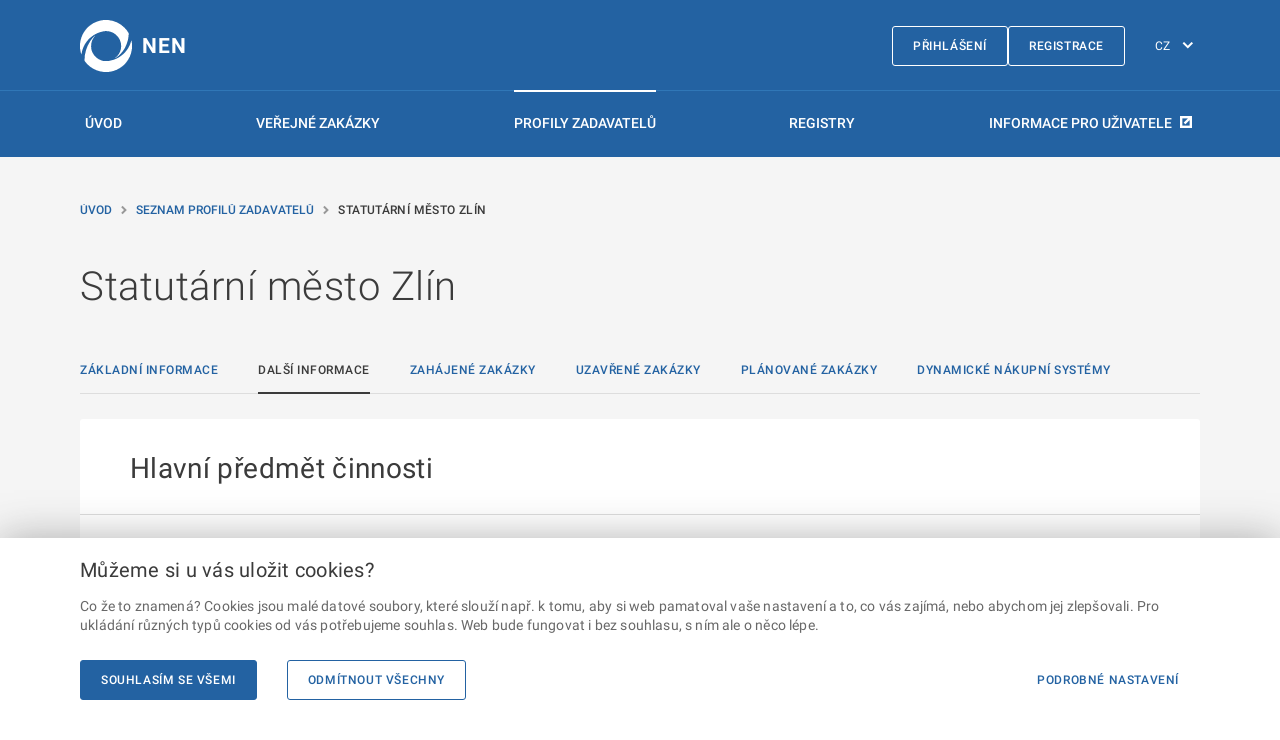

--- FILE ---
content_type: text/html; charset=utf-8
request_url: https://nen.nipez.cz/profily-zadavatelu-platne/detail-profilu/MMZ/dalsi-informace
body_size: 38413
content:


<!DOCTYPE html>
<html lang="cs">
<head>
    <meta charset="utf-8">
    <meta name="viewport" content="width=device-width, initial-scale=1, shrink-to-fit=no">
    <meta name="theme-color" content="#000000">
    <meta http-equiv="X-UA-Compatible" content="IE=Edge">
    <meta name="TescoSW-Crypto">
    <base href="/" />
    <link rel="manifest" href="/manifest.CZ.json">
    <link rel="shortcut icon" href="/favicon.ico">
    <title>Statut&#xE1;rn&#xED; m&#x11B;sto Zl&#xED;n | N&#xE1;rodn&#xED; elektronick&#xFD; n&#xE1;stroj</title>
    <link rel="alternate" href="https://nen.nipez.cz/en/profily-zadavatelu-platne/detail-profilu/MMZ/dalsi-informace" hreflang="en" />
    <meta name="description" content="&#xDA;&#x159;edn&#xED; n&#xE1;zev: Statut&#xE1;rn&#xED; m&#x11B;sto Zl&#xED;n. Dopln&#x11B;k k &#xFA;&#x159;edn&#xED;mu n&#xE1;zvu: null. Eviden&#x10D;n&#xED; &#x10D;&#xED;slo profilu ve VVZ: Z2018-035396 . Pr&#xE1;vn&#xED; forma organizace: Obec. Obec: Zl&#xED;n. &#x10C;&#xE1;st obce: Zl&#xED;n. Ulice: n&#xE1;m&#x11B;st&#xED; M&#xED;ru. &#x10C;&#xED;slo orienta&#x10D;n&#xED;: null. St&#xE1;t - k&#xF3;d: CZ.">

    <script src="/static/js/requireWithSync.js"></script>

    <meta name="initialReduxState" content="%7B%22localization%22:%7B%22currentLanguage%22:%22CZ%22,%22languages%22:%7B%22CZ%22:%7B%22NEN-602383%22:%7B%22code%22:%22NEN-602383%22,%22text%22:%22Seznam%20platn%C3%BDch%20profil%C5%AF%20zadavatel%C5%AF%22,%22description%22:%22Seznam%20platn%C3%BDch%20profil%C5%AF%20zadavatel%C5%AF%20v%20LWMenu%22,%22isMissing%22:false%7D,%22NEN-602382%22:%7B%22code%22:%22NEN-602382%22,%22text%22:%22Seznam%20zru%C5%A1en%C3%BDch%20profil%C5%AF%20zadavatel%C5%AF%22,%22description%22:%22Seznam%20zru%C5%A1en%C3%BDch%20profil%C5%AF%20zadavatel%C5%AF%22,%22isMissing%22:false%7D,%22NEN-812617%22:%7B%22code%22:%22NEN-812617%22,%22text%22:%22Seznam%20platn%C3%BDch%20profil%C5%AF%20zadavatel%C5%AF%22,%22description%22:%22Seznam%20platn%C3%BDch%20profil%C5%AF%20zadavatel%C5%AF%22,%22isMissing%22:false%7D,%22NEN-789441%22:%7B%22code%22:%22NEN-789441%22,%22text%22:%22Seznam%20platn%C3%BDch%20profil%C5%AF%20zadavatele%20v%20syst%C3%A9mu%20NEN.%20Vyhled%C3%A1v%C3%A1n%C3%AD%20dle%20n%C3%A1zvu%20organizace,%20multiprofilu,%20n%C3%A1zvu%20profilu.%20Aktivn%C3%AD%20i%20neaktivn%C3%AD%20profily%20zadavatele.%22,%22description%22:%22Seznam%20platn%C3%BDch%20profil%C5%AF%20zadavatele%20v%20syst%C3%A9mu%20NEN.%20Vyhled%C3%A1v%C3%A1n%C3%AD%20dle%20n%C3%A1zvu%20organizace,%20multiprofilu,%20n%C3%A1zvu%20profilu.%20Aktivn%C3%AD%20i%20neaktivn%C3%AD%20profily%20zadavatele.%22,%22isMissing%22:false%7D,%22NEN-742948%22:%7B%22code%22:%22NEN-742948%22,%22text%22:%22Rychl%C3%A9%20vyhled%C3%A1v%C3%A1n%C3%AD%22,%22description%22:%22Rychl%C3%A9%20vyhled%C3%A1v%C3%A1n%C3%AD%22,%22isMissing%22:false%7D,%22NEN-768417%22:%7B%22code%22:%22NEN-768417%22,%22text%22:%22Vymazat%20v%C5%A1echny%20filtry%22,%22description%22:%22Vymazat%20v%C5%A1echny%20filtry%22,%22isMissing%22:false%7D,%22NEN-768418%22:%7B%22code%22:%22NEN-768418%22,%22text%22:%22Aplikovat%20filtr%22,%22description%22:%22Aplikovat%20filtr%22,%22isMissing%22:false%7D,%22NEN-765498%22:%7B%22code%22:%22NEN-765498%22,%22text%22:%22Hledat%22,%22description%22:%22Hledat%22,%22isMissing%22:false%7D,%22NEN-812769%22:%7B%22code%22:%22NEN-812769%22,%22text%22:%22%C3%9A%C5%99edn%C3%AD%20n%C3%A1zev%20organizace%22,%22description%22:%22%C3%9A%C5%99edn%C3%AD%20n%C3%A1zev%20organizace%22,%22isMissing%22:false%7D,%22NEN-812726%22:%7B%22code%22:%22NEN-812726%22,%22text%22:%22Multiprofil%22,%22description%22:%22Profil%20je%20sd%C3%ADlen%20v%C3%ADce%20zadavateli%22,%22isMissing%22:false%7D,%22NEN-812770%22:%7B%22code%22:%22NEN-812770%22,%22text%22:%22N%C3%A1zev%20profilu%22,%22description%22:%22N%C3%A1zev%20profilu%22,%22isMissing%22:false%7D,%22NEN-812876%22:%7B%22code%22:%22NEN-812876%22,%22text%22:%22Neaktivn%C3%AD%22,%22description%22:%22Zadavatel%20m%C3%A1%20zneaktivn%C4%9Bn%C3%BD%20profil%20v%20NEN,%20ale%20profil%20nen%C3%AD%20zru%C5%A1en%C3%BD.%22,%22isMissing%22:false%7D,%22GUI-280054%22:%7B%22code%22:%22GUI-280054%22,%22text%22:%22Se%C5%99azeno%20vzestupn%C4%9B%22,%22description%22:%22Se%C5%99azeno%20vzestupn%C4%9B%22,%22isMissing%22:false%7D,%22NEN-767365%22:%7B%22code%22:%22NEN-767365%22,%22text%22:%22Provozn%C3%AD%20%C5%99%C3%A1d%22,%22description%22:%22Provozn%C3%AD%20%C5%99%C3%A1d%22,%22isMissing%22:false%7D,%22NEN-767461%22:%7B%22code%22:%22NEN-767461%22,%22text%22:%22Nab%C3%ADdka%20%C5%A1kolen%C3%AD%22,%22description%22:%22Nab%C3%ADdka%20%C5%A1kolen%C3%AD%22,%22isMissing%22:false%7D,%22NEN-793789%22:%7B%22code%22:%22NEN-793789%22,%22text%22:%22%C5%A0kolen%C3%AD%20ZZVZ%22,%22description%22:%22%C5%A0kolen%C3%AD%20ZZVZ%22,%22isMissing%22:false%7D,%22NEN-767964%22:%7B%22code%22:%22NEN-767964%22,%22text%22:%22Videa%22,%22description%22:%22Videa%22,%22isMissing%22:false%7D,%22NEN-767975%22:%7B%22code%22:%22NEN-767975%22,%22text%22:%22Informace%20a%20novinky%22,%22description%22:%22Informace%20a%20novinky%22,%22isMissing%22:false%7D,%22NEN-700614%22:%7B%22code%22:%22NEN-700614%22,%22text%22:%22Ve%C5%99ejn%C3%A9%20zak%C3%A1zky%22,%22description%22:%22Ve%C5%99ejn%C3%A9%20zak%C3%A1zky%22,%22isMissing%22:false%7D,%22NEN-645406%22:%7B%22code%22:%22NEN-645406%22,%22text%22:%22Seznam%20profil%C5%AF%20zadavatel%C5%AF%22,%22description%22:%22Seznam%20profil%C5%AF%20zadavatel%C5%AF%22,%22isMissing%22:false%7D,%22NEN-738419%22:%7B%22code%22:%22NEN-738419%22,%22text%22:%22Registry%22,%22description%22:%22Registry%22,%22isMissing%22:false%7D,%22NEN-767682%22:%7B%22code%22:%22NEN-767682%22,%22text%22:%22Registrace%22,%22description%22:%22Registrace%22,%22isMissing%22:false%7D,%22NEN-744259%22:%7B%22code%22:%22NEN-744259%22,%22text%22:%22Test%20kompatibility%22,%22description%22:%22Test%20kompatibility%22,%22isMissing%22:false%7D,%22NEN-754428%22:%7B%22code%22:%22NEN-754428%22,%22text%22:%22Prohl%C3%A1%C5%A1en%C3%AD%20o%20p%C5%99%C3%ADstupnosti%22,%22description%22:%22Prohl%C3%A1%C5%A1en%C3%AD%20o%20p%C5%99%C3%ADstupnosti%22,%22isMissing%22:false%7D,%22NEN-749252%22:%7B%22code%22:%22NEN-749252%22,%22text%22:%22P%C5%99ihl%C3%A1%C5%A1en%C3%AD%22,%22description%22:%22P%C5%99ihl%C3%A1%C5%A1en%C3%AD%22,%22isMissing%22:false%7D,%22NEN-764292%22:%7B%22code%22:%22NEN-764292%22,%22text%22:%22Uk%C3%A1zka%20vzhledu%22,%22description%22:%22Uk%C3%A1zka%20vzhledu%22,%22isMissing%22:false%7D,%22NEN-770159%22:%7B%22code%22:%22NEN-770159%22,%22text%22:%22Zpracov%C3%A1n%C3%AD%20osobn%C3%ADch%20%C3%BAdaj%C5%AF%20a%20cookies%22,%22description%22:%22Zpracov%C3%A1n%C3%AD%20osobn%C3%ADch%20%C3%BAdaj%C5%AF%20a%20cookies%22,%22isMissing%22:false%7D,%22NEN-665597%22:%7B%22code%22:%22NEN-665597%22,%22text%22:%22Obnoven%C3%AD%20zapomenut%C3%A9ho%20hesla%22,%22description%22:%22Obnoven%C3%AD%20zapomenut%C3%A9ho%20hesla%22,%22isMissing%22:false%7D,%22NEN-645284%22:%7B%22code%22:%22NEN-645284%22,%22text%22:%22Zad%C3%A1n%C3%AD%20hesla%20a%20potvrzen%C3%AD%20zm%C4%9Bn%20v%20syst%C3%A9mu%20NEN%22,%22description%22:%22Zad%C3%A1n%C3%AD%20hesla%20a%20potvrzen%C3%AD%20zm%C4%9Bn%20v%20syst%C3%A9mu%20NEN%22,%22isMissing%22:false%7D,%22NEN-835444%22:%7B%22code%22:%22NEN-835444%22,%22text%22:%22Popt%C3%A1vka%20po%20%C5%A1kolen%C3%AD%22,%22description%22:%22Popt%C3%A1vka%20po%20%C5%A1kolen%C3%AD%22,%22isMissing%22:false%7D,%22NEN-786858%22:%7B%22code%22:%22NEN-786858%22,%22text%22:%22Hlavn%C3%AD%20obsah%22,%22description%22:%22Hlavn%C3%AD%20obsah%22,%22isMissing%22:false%7D,%22NEN-786979%22:%7B%22code%22:%22NEN-786979%22,%22text%22:%22Zkratky%22,%22description%22:%22Zkratky%22,%22isMissing%22:false%7D,%22NEN-645333%22:%7B%22code%22:%22NEN-645333%22,%22text%22:%22P%C5%99esko%C4%8Dit%20na%20Hlavn%C3%AD%20obsah%22,%22description%22:%22P%C5%99esko%C4%8Dit%20na%20Hlavn%C3%AD%20obsah%22,%22isMissing%22:false%7D,%22NEN-645332%22:%7B%22code%22:%22NEN-645332%22,%22text%22:%22P%C5%99esko%C4%8Dit%20na%20Hlavn%C3%AD%20navigaci%22,%22description%22:%22P%C5%99esko%C4%8Dit%20na%20Hlavn%C3%AD%20navigaci%22,%22isMissing%22:false%7D,%22NEN-785549%22:%7B%22code%22:%22NEN-785549%22,%22text%22:%22P%C5%99esko%C4%8Dit%20na%20Pati%C4%8Dku%22,%22description%22:%22P%C5%99esko%C4%8Dit%20na%20Pati%C4%8Dku%22,%22isMissing%22:false%7D,%22NEN-785550%22:%7B%22code%22:%22NEN-785550%22,%22text%22:%22P%C5%99esko%C4%8Dit%20na%20str%C3%A1nku%20P%C5%99ihl%C3%A1%C5%A1en%C3%AD%22,%22description%22:%22P%C5%99esko%C4%8Dit%20na%20str%C3%A1nku%20P%C5%99ihl%C3%A1%C5%A1en%C3%AD%22,%22isMissing%22:false%7D,%22NEN-786855%22:%7B%22code%22:%22NEN-786855%22,%22text%22:%22Hlavn%C3%AD%20menu%22,%22description%22:%22Hlavn%C3%AD%20menu%22,%22isMissing%22:false%7D,%22NEN-743741%22:%7B%22code%22:%22NEN-743741%22,%22text%22:%22Registrace%22,%22description%22:%22Registrace%22,%22isMissing%22:false%7D,%22NEN-819382%22:%7B%22code%22:%22NEN-819382%22,%22text%22:%22Informace%20pro%20u%C5%BEivatele%22,%22description%22:%22Informace%20pro%20u%C5%BEivatele%22,%22isMissing%22:false%7D,%22NEN-463236%22:%7B%22code%22:%22NEN-463236%22,%22text%22:%22Zm%C4%9Bna%20jazyka%22,%22description%22:%22Zm%C4%9Bna%20jazyka%22,%22isMissing%22:false%7D,%22NEN-738416%22:%7B%22code%22:%22NEN-738416%22,%22text%22:%22%C3%9Avod%22,%22description%22:%22%C3%9Avod%22,%22isMissing%22:false%7D,%22NEN-738417%22:%7B%22code%22:%22NEN-738417%22,%22text%22:%22Ve%C5%99ejn%C3%A9%20zak%C3%A1zky%22,%22description%22:%22Ve%C5%99ejn%C3%A9%20zak%C3%A1zky%22,%22isMissing%22:false%7D,%22NEN-738418%22:%7B%22code%22:%22NEN-738418%22,%22text%22:%22Profily%20zadavatel%C5%AF%22,%22description%22:%22Profily%20zadavatel%C5%AF%22,%22isMissing%22:false%7D,%22NEN-644069%22:%7B%22code%22:%22NEN-644069%22,%22text%22:%22N%C3%A1rodn%C3%AD%20elektronick%C3%BD%20n%C3%A1stroj%22,%22description%22:%22N%C3%A1rodn%C3%AD%20elektronick%C3%BD%20n%C3%A1stroj%22,%22isMissing%22:false%7D,%22NEN-747236%22:%7B%22code%22:%22NEN-747236%22,%22text%22:%22Detail%20uve%C5%99ejn%C4%9Bn%C3%AD%22,%22description%22:%22Detail%20uve%C5%99ejn%C4%9Bn%C3%AD%22,%22isMissing%22:false%7D,%22NEN-812592%22:%7B%22code%22:%22NEN-812592%22,%22text%22:%22Detail%20dokumentu%22,%22description%22:%22Detail%20dokumentu%22,%22isMissing%22:false%7D,%22NEN-747575%22:%7B%22code%22:%22NEN-747575%22,%22text%22:%22Detail%22,%22description%22:%22Detail%22,%22isMissing%22:false%7D,%22NEN-812628%22:%7B%22code%22:%22NEN-812628%22,%22text%22:%22Zad%C3%A1vac%C3%AD%20postup%22,%22description%22:%22Zad%C3%A1vac%C3%AD%20postup%22,%22isMissing%22:false%7D,%22NEN-812643%22:%7B%22code%22:%22NEN-812643%22,%22text%22:%22Uve%C5%99ejn%C4%9Bn%C3%AD%22,%22description%22:%22Uve%C5%99ejn%C4%9Bn%C3%AD%22,%22isMissing%22:false%7D,%22NEN-812641%22:%7B%22code%22:%22NEN-812641%22,%22text%22:%22Zadavatel%22,%22description%22:%22Zadavatel%22,%22isMissing%22:false%7D,%22NEN-812688%22:%7B%22code%22:%22NEN-812688%22,%22text%22:%22Z%C3%A1kladn%C3%AD%20%C3%BAdaje%22,%22description%22:%22Z%C3%A1kladn%C3%AD%20%C3%BAdaje%22,%22isMissing%22:false%7D,%22NEN-812672%22:%7B%22code%22:%22NEN-812672%22,%22text%22:%22Detail%20uve%C5%99ejn%C4%9Bn%C3%A9%20informace%22,%22description%22:%22Detail%20uve%C5%99ejn%C4%9Bn%C3%A9%20informace%22,%22isMissing%22:false%7D,%22NEN-812645%22:%7B%22code%22:%22NEN-812645%22,%22text%22:%22Datum%20uve%C5%99ejn%C4%9Bn%C3%AD%22,%22description%22:%22Datum%20uve%C5%99ejn%C4%9Bn%C3%AD%22,%22isMissing%22:false%7D,%22NEN-812722%22:%7B%22code%22:%22NEN-812722%22,%22text%22:%22Datum%20oduve%C5%99ejn%C4%9Bn%C3%AD%22,%22description%22:%22Datum%20oduve%C5%99ejn%C4%9Bn%C3%AD%22,%22isMissing%22:false%7D,%22NEN-812721%22:%7B%22code%22:%22NEN-812721%22,%22text%22:%22Oduve%C5%99ejnil%22,%22description%22:%22Oduve%C5%99ejnil%22,%22isMissing%22:false%7D,%22NEN-747346%22:%7B%22code%22:%22NEN-747346%22,%22text%22:%22Detail%20uve%C5%99ejn%C4%9Bn%C3%AD%20zaveden%C3%AD%20DNS%22,%22description%22:%22Detail%20uve%C5%99ejn%C4%9Bn%C3%AD%20zaveden%C3%AD%20DNS%22,%22isMissing%22:false%7D,%22NEN-812838%22:%7B%22code%22:%22NEN-812838%22,%22text%22:%22N%C3%A1zev%20dynamick%C3%A9ho%20n%C3%A1kupn%C3%ADho%20syst%C3%A9mu%22,%22description%22:%22N%C3%A1zev%20dynamick%C3%A9ho%20n%C3%A1kupn%C3%ADho%20syst%C3%A9mu%22,%22isMissing%22:false%7D,%22NEN-812667%22:%7B%22code%22:%22NEN-812667%22,%22text%22:%22Po%C4%8Det%20dodavatel%C5%AF%22,%22description%22:%22Po%C4%8Det%20dodavatel%C5%AF%22,%22isMissing%22:false%7D,%22NEN-812627%22:%7B%22code%22:%22NEN-812627%22,%22text%22:%22D%C3%A9lka%20trv%C3%A1n%C3%AD%20-%20dny%22,%22description%22:%22Doba%20trv%C3%A1n%C3%AD%20ve%20dnech.%22,%22isMissing%22:false%7D,%22NEN-812840%22:%7B%22code%22:%22NEN-812840%22,%22text%22:%22D%C3%A9lka%20trv%C3%A1n%C3%AD%20-%20m%C4%9Bs%C3%ADce%22,%22description%22:%22D%C3%A9lka%20trv%C3%A1n%C3%AD%20-%20m%C4%9Bs%C3%ADce%22,%22isMissing%22:false%7D,%22NEN-812841%22:%7B%22code%22:%22NEN-812841%22,%22text%22:%22D%C3%A9lka%20trv%C3%A1n%C3%AD%20-%20roky%22,%22description%22:%22D%C3%A9lka%20trv%C3%A1n%C3%AD%20-%20roky%22,%22isMissing%22:false%7D,%22NEN-812624%22:%7B%22code%22:%22NEN-812624%22,%22text%22:%22Datum%20ukon%C4%8Den%C3%AD%22,%22description%22:%22Datum%20ukon%C4%8Den%C3%AD%22,%22isMissing%22:false%7D,%22NEN-812839%22:%7B%22code%22:%22NEN-812839%22,%22text%22:%22P%C5%99edm%C4%9Bt%20dynamick%C3%A9ho%20n%C3%A1kupn%C3%ADho%20syst%C3%A9mu%22,%22description%22:%22P%C5%99edm%C4%9Bt%20dynamick%C3%A9ho%20n%C3%A1kupn%C3%ADho%20syst%C3%A9mu%22,%22isMissing%22:false%7D,%22NEN-812608%22:%7B%22code%22:%22NEN-812608%22,%22text%22:%22Dodavatel%C3%A9,%20s%20nimi%C5%BE%20byla%20smlouva%20uzav%C5%99ena%22,%22description%22:%22Dodavatel%C3%A9,%20s%20nimi%C5%BE%20byla%20smlouva%20uzav%C5%99ena%22,%22isMissing%22:false%7D,%22NEN-748840%22:%7B%22code%22:%22NEN-748840%22,%22text%22:%22Zobrazit%20detail%22,%22description%22:%22Zobrazit%20detail%22,%22isMissing%22:false%7D,%22NEN-812663%22:%7B%22code%22:%22NEN-812663%22,%22text%22:%22Datum%20v%C3%BDb%C4%9Bru%22,%22description%22:%22Datum%20v%C3%BDb%C4%9Bru%22,%22isMissing%22:false%7D,%22NEN-812506%22:%7B%22code%22:%22NEN-812506%22,%22text%22:%22%C3%9A%C5%99edn%C3%AD%20n%C3%A1zev%22,%22description%22:%22%C3%9A%C5%99edn%C3%AD%20n%C3%A1zev%20obchodn%C3%AD%20firmy%5Cu002Fn%C3%A1zev%20subjektu%22,%22isMissing%22:false%7D,%22NEN-812664%22:%7B%22code%22:%22NEN-812664%22,%22text%22:%22Hodnota%20sout%C4%9B%C5%BEn%C3%AD%20ceny%20bez%20DPH%22,%22description%22:%22Hodnota%20sout%C4%9B%C5%BEn%C3%AD%20ceny%20bez%20DPH%22,%22isMissing%22:false%7D,%22NEN-812607%22:%7B%22code%22:%22NEN-812607%22,%22text%22:%22M%C4%9Bna%22,%22description%22:%22M%C4%9Bna%20ceny%22,%22isMissing%22:false%7D,%22NEN-748837%22:%7B%22code%22:%22NEN-748837%22,%22text%22:%22Detail%22,%22description%22:%22Detail%22,%22isMissing%22:false%7D,%22NEN-765109%22:%7B%22code%22:%22NEN-765109%22,%22text%22:%22P%C5%99edchoz%C3%AD%22,%22description%22:%22P%C5%99edchoz%C3%AD%22,%22isMissing%22:false%7D,%22NEN-787016%22:%7B%22code%22:%22NEN-787016%22,%22text%22:%22Str%C3%A1nka%22,%22description%22:%22Str%C3%A1nka%22,%22isMissing%22:false%7D,%22NEN-765110%22:%7B%22code%22:%22NEN-765110%22,%22text%22:%22N%C3%A1sleduj%C3%ADc%C3%AD%22,%22description%22:%22N%C3%A1sleduj%C3%ADc%C3%AD%22,%22isMissing%22:false%7D,%22NEN-807738%22:%7B%22code%22:%22NEN-807738%22,%22text%22:%22P%C3%ADsemn%C3%A1%20zpr%C3%A1va%20-%20od%C5%AFvodn%C4%9Bn%C3%AD%22,%22description%22:%22P%C3%ADsemn%C3%A1%20zpr%C3%A1va%20-%20od%C5%AFvodn%C4%9Bn%C3%AD%22,%22isMissing%22:false%7D,%22NEN-812886%22:%7B%22code%22:%22NEN-812886%22,%22text%22:%22Od%C5%AFvodn%C4%9Bn%C3%AD%20pou%C5%BEit%C3%AD%20jin%C3%BDch%20komunika%C4%8Dn%C3%ADch%20prost%C5%99edk%C5%AF%20p%C5%99i%20pod%C3%A1n%C3%AD%20nab%C3%ADdky%20nam%C3%ADsto%20elektronick%C3%BDch%20prost%C5%99edk%C5%AF%22,%22description%22:%22Od%C5%AFvodn%C4%9Bn%C3%AD%20pou%C5%BEit%C3%AD%20jin%C3%BDch%20komunika%C4%8Dn%C3%ADch%20prost%C5%99edk%C5%AF%20p%C5%99i%20pod%C3%A1n%C3%AD%20nab%C3%ADdky%20nam%C3%ADsto%20elektronick%C3%BDch%20prost%C5%99edk%C5%AF%22,%22isMissing%22:false%7D,%22NEN-812888%22:%7B%22code%22:%22NEN-812888%22,%22text%22:%22Od%C5%AFvodn%C4%9Bn%C3%AD%20nerozd%C4%9Blen%C3%AD%20nadlimitn%C3%AD%20ve%C5%99ejn%C3%A9%20zak%C3%A1zky%20na%20%C4%8D%C3%A1sti%22,%22description%22:%22Od%C5%AFvodn%C4%9Bn%C3%AD%20nerozd%C4%9Blen%C3%AD%20nadlimitn%C3%AD%20ve%C5%99ejn%C3%A9%20zak%C3%A1zky%20na%20%C4%8D%C3%A1sti%22,%22isMissing%22:false%7D,%22NEN-812889%22:%7B%22code%22:%22NEN-812889%22,%22text%22:%22Od%C5%AFvodn%C4%9Bn%C3%AD%20stanoven%C3%AD%20po%C5%BEadavk%C5%AF%20na%20prok%C3%A1z%C3%A1n%C3%AD%20obratu%20v%20p%C5%99%C3%ADpad%C4%9B%20postupu%20podle%20%C2%A7%2078%20odst.%203,%20pokud%20je%20neuvedl%20v%20zad%C3%A1vac%C3%AD%20dokumentaci%22,%22description%22:%22Od%C5%AFvodn%C4%9Bn%C3%AD%20stanoven%C3%AD%20po%C5%BEadavk%C5%AF%20na%20prok%C3%A1z%C3%A1n%C3%AD%20obratu%20v%20p%C5%99%C3%ADpad%C4%9B%20postupu%20podle%20%C2%A7%2078%20odst.%203,%20pokud%20je%20neuvedl%20v%20zad%C3%A1vac%C3%AD%20dokumentaci%22,%22isMissing%22:false%7D,%22NEN-825137%22:%7B%22code%22:%22NEN-825137%22,%22text%22:%22Dopl%C5%88uj%C3%ADc%C3%AD%20informace%22,%22description%22:%22Dopl%C5%88uj%C3%ADc%C3%AD%20informace%22,%22isMissing%22:false%7D,%22NEN-807292%22:%7B%22code%22:%22NEN-807292%22,%22text%22:%22Osoby%20se%20st%C5%99etem%20z%C3%A1jmu%22,%22description%22:%22Osoby%20se%20st%C5%99etem%20z%C3%A1jmu%22,%22isMissing%22:false%7D,%22NEN-812890%22:%7B%22code%22:%22NEN-812890%22,%22text%22:%22Jm%C3%A9no%20a%20p%C5%99%C3%ADjmen%C3%AD%20osoby%22,%22description%22:%22Jm%C3%A9no%20a%20p%C5%99%C3%ADjmen%C3%AD%20osoby%22,%22isMissing%22:false%7D,%22NEN-812883%22:%7B%22code%22:%22NEN-812883%22,%22text%22:%22Soupis%20p%C5%99ijat%C3%BDch%20opat%C5%99en%C3%AD%22,%22description%22:%22Soupis%20p%C5%99ijat%C3%BDch%20opat%C5%99en%C3%AD%22,%22isMissing%22:false%7D,%22NEN-812734%22:%7B%22code%22:%22NEN-812734%22,%22text%22:%22Seznam%20poddodavatel%C5%AF%22,%22description%22:%22Seznam%20poddodavatel%C5%AF%22,%22isMissing%22:false%7D,%22NEN-812665%22:%7B%22code%22:%22NEN-812665%22,%22text%22:%22I%C4%8CO%22,%22description%22:%22I%C4%8CO%22,%22isMissing%22:false%7D,%22NEN-812517%22:%7B%22code%22:%22NEN-812517%22,%22text%22:%22Obec%22,%22description%22:%22N%C3%A1zev%20obce,%20ve%20kter%C3%A9%20m%C3%A1%20subjekt%20s%C3%ADdlo%22,%22isMissing%22:false%7D,%22NEN-747322%22:%7B%22code%22:%22NEN-747322%22,%22text%22:%22Detail%20uve%C5%99ejn%C4%9Bn%C3%AD%20zru%C5%A1en%C3%AD%22,%22description%22:%22Detail%20uve%C5%99ejn%C4%9Bn%C3%AD%20zru%C5%A1en%C3%AD%22,%22isMissing%22:false%7D,%22NEN-812647%22:%7B%22code%22:%22NEN-812647%22,%22text%22:%22Datum%20a%20%C4%8Das%20rozhodnut%C3%AD%20o%20zru%C5%A1en%C3%AD%22,%22description%22:%22Datum%20a%20%C4%8Das%20rozhodnut%C3%AD%20o%20zru%C5%A1en%C3%AD%22,%22isMissing%22:false%7D,%22NEN-812611%22:%7B%22code%22:%22NEN-812611%22,%22text%22:%22Ustanoven%C3%AD%20%C2%A7%22,%22description%22:%22Ustanoven%C3%AD%20%C2%A7%22,%22isMissing%22:false%7D,%22NEN-812612%22:%7B%22code%22:%22NEN-812612%22,%22text%22:%22Od%C5%AFvodn%C4%9Bn%C3%AD%22,%22description%22:%22Od%C5%AFvodn%C4%9Bn%C3%AD%20ustanoven%C3%AD%20$%22,%22isMissing%22:false%7D,%22NEN-812614%22:%7B%22code%22:%22NEN-812614%22,%22text%22:%22Od%C5%AFvodn%C4%9Bn%C3%AD%20zru%C5%A1en%C3%AD%22,%22description%22:%22Od%C5%AFvodn%C4%9Bn%C3%AD%20zru%C5%A1en%C3%AD%22,%22isMissing%22:false%7D,%22NEN-812613%22:%7B%22code%22:%22NEN-812613%22,%22text%22:%22Bli%C5%BE%C5%A1%C3%AD%20specifikace%20od%C5%AFvodn%C4%9Bn%C3%AD%22,%22description%22:%22Bli%C5%BE%C5%A1%C3%AD%20specifikace%20od%C5%AFvodn%C4%9Bn%C3%AD%22,%22isMissing%22:false%7D,%22NEN-812745%22:%7B%22code%22:%22NEN-812745%22,%22text%22:%22Seznam%20%C3%BA%C4%8Dastn%C3%ADk%C5%AF%22,%22description%22:%22Seznam%20%C3%BA%C4%8Dastn%C3%ADk%C5%AF%22,%22isMissing%22:false%7D,%22NEN-747640%22:%7B%22code%22:%22NEN-747640%22,%22text%22:%22Detail%20uve%C5%99ejn%C4%9Bn%C3%AD%20do%20V%C4%9Bstn%C3%ADku%20ve%C5%99ejn%C3%BDch%20zak%C3%A1zek%22,%22description%22:%22Detail%20uve%C5%99ejn%C4%9Bn%C3%AD%20do%20V%C4%9Bstn%C3%ADku%20ve%C5%99ejn%C3%BDch%20zak%C3%A1zek%22,%22isMissing%22:false%7D,%22NEN-812709%22:%7B%22code%22:%22NEN-812709%22,%22text%22:%22Datum%20potvrzen%C3%AD%22,%22description%22:%22Datum%20potvrzen%C3%AD%20p%C5%99ijet%C3%AD%20formul%C3%A1%C5%99e%20ve%20VVZ%22,%22isMissing%22:false%7D,%22NEN-812712%22:%7B%22code%22:%22NEN-812712%22,%22text%22:%22K%C3%B3d%20formul%C3%A1%C5%99e%22,%22description%22:%22K%C3%B3d%20formul%C3%A1%C5%99e%22,%22isMissing%22:false%7D,%22NEN-812713%22:%7B%22code%22:%22NEN-812713%22,%22text%22:%22Druh%20formul%C3%A1%C5%99e%22,%22description%22:%22Druh%20formul%C3%A1%C5%99e%22,%22isMissing%22:false%7D,%22NEN-781270%22:%7B%22code%22:%22NEN-781270%22,%22text%22:%22Datum%20odesl%C3%A1n%C3%AD%22,%22description%22:%22Datum%20odesl%C3%A1n%C3%AD%20formul%C3%A1%C5%99e%20do%20VVZ%22,%22isMissing%22:false%7D,%22NEN-781265%22:%7B%22code%22:%22NEN-781265%22,%22text%22:%22Datum%20uve%C5%99ejn%C4%9Bn%C3%AD%22,%22description%22:%22Datum%20uve%C5%99ejn%C4%9Bn%C3%AD%20formul%C3%A1%C5%99e%20ve%20VVZ%22,%22isMissing%22:false%7D,%22NEN-812711%22:%7B%22code%22:%22NEN-812711%22,%22text%22:%22Typ%20formul%C3%A1%C5%99e%22,%22description%22:%22Typ%20formul%C3%A1%C5%99e%22,%22isMissing%22:false%7D,%22NEN-812673%22:%7B%22code%22:%22NEN-812673%22,%22text%22:%22Skute%C4%8Dn%C4%9B%20uhrazen%C3%A1%20cena%20v%20jednotliv%C3%BDch%20letech%20pln%C4%9Bn%C3%AD%22,%22description%22:%22Skute%C4%8Dn%C4%9B%20uhrazen%C3%A1%20cena%20v%20jednotliv%C3%BDch%20letech%20pln%C4%9Bn%C3%AD%22,%22isMissing%22:false%7D,%22NEN-812606%22:%7B%22code%22:%22NEN-812606%22,%22text%22:%22Eviden%C4%8Dn%C3%AD%20%C4%8D%C3%ADslo%20smlouvy%22,%22description%22:%22Eviden%C4%8Dn%C3%AD%20%C4%8D%C3%ADslo%20smlouvy%22,%22isMissing%22:false%7D,%22NEN-812674%22:%7B%22code%22:%22NEN-812674%22,%22text%22:%22Rok%22,%22description%22:%22Rok%22,%22isMissing%22:false%7D,%22NEN-812676%22:%7B%22code%22:%22NEN-812676%22,%22text%22:%22Skute%C4%8Dn%C3%A1%20cena%20s%20DPH%22,%22description%22:%22Skute%C4%8Dn%C3%A1%20uhrazen%C3%A1%20cena%20s%20DPH%20v%20jednotliv%C3%BDch%20letech%20pln%C4%9Bn%C3%AD%22,%22isMissing%22:false%7D,%22NEN-812675%22:%7B%22code%22:%22NEN-812675%22,%22text%22:%22Skute%C4%8Dn%C3%A1%20cena%20bez%20DPH%22,%22description%22:%22Skute%C4%8Dn%C3%A1%20uhrazen%C3%A1%20cena%20bez%20DPH%20v%20jednotliv%C3%BDch%20letech%20pln%C4%9Bn%C3%AD%22,%22isMissing%22:false%7D,%22GUI-280052%22:%7B%22code%22:%22GUI-280052%22,%22text%22:%22Se%C5%99azeno%20sestupn%C4%9B%22,%22description%22:%22Se%C5%99azeno%20sestupn%C4%9B%22,%22isMissing%22:false%7D,%22NEN-812875%22:%7B%22code%22:%22NEN-812875%22,%22text%22:%22Dodatky%20smlouvy%5Cu002Fdohody%22,%22description%22:%22Dodatky%20smlouvy%5Cu002Fdohody%22,%22isMissing%22:false%7D,%22NEN-812668%22:%7B%22code%22:%22NEN-812668%22,%22text%22:%22%C4%8C%C3%ADslo%20dodatku%22,%22description%22:%22%C4%8C%C3%ADslo%20dodatku%22,%22isMissing%22:false%7D,%22NEN-812669%22:%7B%22code%22:%22NEN-812669%22,%22text%22:%22Datum%20podpisu%22,%22description%22:%22Datum%20podpisu%22,%22isMissing%22:false%7D,%22NEN-812874%22:%7B%22code%22:%22NEN-812874%22,%22text%22:%22Internetov%C3%A1%20adresa,%20na%20kter%C3%A9%20je%20dodatek%20um%C3%ADst%C4%9Bn%22,%22description%22:%22Internetov%C3%A1%20adresa,%20na%20kter%C3%A9%20je%20dodatek%20um%C3%ADst%C4%9Bn%22,%22isMissing%22:false%7D,%22NEN-812850%22:%7B%22code%22:%22NEN-812850%22,%22text%22:%22Nab%C3%ADdkov%C3%A1%20cena%20s%20DPH%22,%22description%22:%22Nab%C3%ADdkov%C3%A1%20cena%20%C3%BA%C4%8Dastn%C3%ADka%20s%20DPH%22,%22isMissing%22:false%7D,%22NEN-812851%22:%7B%22code%22:%22NEN-812851%22,%22text%22:%22Nab%C3%ADdkov%C3%A1%20cena%20bez%20DPH%22,%22description%22:%22Nab%C3%ADdkov%C3%A1%20cena%20%C3%BA%C4%8Dastn%C3%ADka%20bez%20DPH%22,%22isMissing%22:false%7D,%22NEN-830413%22:%7B%22code%22:%22NEN-830413%22,%22text%22:%22Dodavatel%20byl%20vybr%C3%A1n%22,%22description%22:%22Dodavatel%20byl%20vybr%C3%A1n%22,%22isMissing%22:false%7D,%22NEN-824859%22:%7B%22code%22:%22NEN-824859%22,%22text%22:%22S%20dodavatelem%20byla%20uzav%C5%99ena%20smlouva%20nebo%20r%C3%A1mcov%C3%A1%20dohoda%22,%22description%22:%22%C3%9Adaj%20o%20tom,%20%C5%BEe%20byla%20s%20dodavatelem%20uzav%C5%99ena%20smlouva%20nebo%20r%C3%A1mcov%C3%A1%20dohoda%22,%22isMissing%22:false%7D,%22NEN-812601%22:%7B%22code%22:%22NEN-812601%22,%22text%22:%22Datum%20uzav%C5%99en%C3%AD%20smlouvy%22,%22description%22:%22Datum%20uzav%C5%99en%C3%AD%20smlouvy%22,%22isMissing%22:false%7D,%22NEN-812609%22:%7B%22code%22:%22NEN-812609%22,%22text%22:%22Smluvn%C3%AD%20cena%20s%20DPH%22,%22description%22:%22Smluvn%C3%AD%20cena%20s%20DPH%22,%22isMissing%22:false%7D,%22NEN-812602%22:%7B%22code%22:%22NEN-812602%22,%22text%22:%22Smluvn%C3%AD%20cena%20bez%20DPH%22,%22description%22:%22Smluvn%C3%AD%20cena%20bez%20DPH%22,%22isMissing%22:false%7D,%22NEN-812872%22:%7B%22code%22:%22NEN-812872%22,%22text%22:%22Smluvn%C3%AD%20cena%20s%20dodatky%20s%20DPH%22,%22description%22:%22Smluvn%C3%AD%20cena%20s%20dodatky%20s%20DPH%22,%22isMissing%22:false%7D,%22NEN-812873%22:%7B%22code%22:%22NEN-812873%22,%22text%22:%22Smluvn%C3%AD%20cena%20s%20dodatky%20bez%20DPH%22,%22description%22:%22Smluvn%C3%AD%20cena%20s%20dodatky%20bez%20DPH%22,%22isMissing%22:false%7D,%22NEN-812772%22:%7B%22code%22:%22NEN-812772%22,%22text%22:%22Text%20vysv%C4%9Btlen%C3%AD%20sout%C4%9B%C5%BEn%C3%ADch%20podm%C3%ADnek%22,%22description%22:%22Text%20vysv%C4%9Btlen%C3%AD%20sout%C4%9B%C5%BEn%C3%ADch%20podm%C3%ADnek%22,%22isMissing%22:false%7D,%22NEN-812733%22:%7B%22code%22:%22NEN-812733%22,%22text%22:%22Text%20vysv%C4%9Btlen%C3%AD%20zad%C3%A1vac%C3%AD%20dokumentace%22,%22description%22:%22Text%20vysv%C4%9Btlen%C3%AD%20zad%C3%A1vac%C3%AD%20dokumentace%22,%22isMissing%22:false%7D,%22NEN-807151%22:%7B%22code%22:%22NEN-807151%22,%22text%22:%22Text%20poskytnut%C3%AD%20%C3%BAdaj%C5%AF%20z%20nab%C3%ADdek%22,%22description%22:%22Text%20poskytnut%C3%AD%20%C3%BAdaj%C5%AF%20z%20nab%C3%ADdek%22,%22isMissing%22:false%7D,%22NEN-807155%22:%7B%22code%22:%22NEN-807155%22,%22text%22:%22Text%20poskytnut%C3%AD%20%C3%BAdaj%C5%AF%20z%20nab%C3%ADdek%22,%22description%22:%22Text%20poskytnut%C3%AD%20%C3%BAdaj%C5%AF%20z%20nab%C3%ADdek%22,%22isMissing%22:false%7D,%22NEN-812832%22:%7B%22code%22:%22NEN-812832%22,%22text%22:%22Uve%C5%99ejn%C4%9Bn%C3%A9%20dokumenty%22,%22description%22:%22Uve%C5%99ejn%C4%9Bn%C3%A9%20dokumenty%22,%22isMissing%22:false%7D,%22NEN-812591%22:%7B%22code%22:%22NEN-812591%22,%22text%22:%22Soubor%22,%22description%22:%22Soubor%22,%22isMissing%22:false%7D,%22NEN-812697%22:%7B%22code%22:%22NEN-812697%22,%22text%22:%22Typ%20dokumentu%22,%22description%22:%22Typ%20dokumentu%22,%22isMissing%22:false%7D,%22NEN-812715%22:%7B%22code%22:%22NEN-812715%22,%22text%22:%22Antivirov%C3%A1%20kontrola%22,%22description%22:%22Antivirov%C3%A1%20kontrola%22,%22isMissing%22:false%7D,%22NEN-812847%22:%7B%22code%22:%22NEN-812847%22,%22text%22:%22St%C3%A1hnout%20v%C5%A1echny%20p%C5%99%C3%ADlohy%22,%22description%22:%22St%C3%A1hnout%20v%C5%A1echny%20p%C5%99%C3%ADlohy%22,%22isMissing%22:false%7D,%22NEN-812880%22:%7B%22code%22:%22NEN-812880%22,%22text%22:%22Eviden%C4%8Dn%C3%AD%20%C4%8D%C3%ADslo%20smlouvy%5Cu002Fdodatku%22,%22description%22:%22Eviden%C4%8Dn%C3%AD%20%C4%8D%C3%ADslo%20smlouvy%5Cu002Fdodatku%22,%22isMissing%22:false%7D,%22NEN-767512%22:%7B%22code%22:%22NEN-767512%22,%22text%22:%22+420%20272%20680%20985%22,%22description%22:%22+420%20272%20680%20985%22,%22isMissing%22:false%7D,%22NEN-749124%22:%7B%22code%22:%22NEN-749124%22,%22text%22:%22Service%20desk%22,%22description%22:%22Service%20desk%22,%22isMissing%22:false%7D,%22NEN-645478%22:%7B%22code%22:%22NEN-645478%22,%22text%22:%22Telefon%22,%22description%22:%22Telefon%22,%22isMissing%22:false%7D,%22NEN-645446%22:%7B%22code%22:%22NEN-645446%22,%22text%22:%22Vol%C3%A1n%C3%AD%20je%20zpoplatn%C4%9Bno%20vnitrost%C3%A1tn%C3%AD%20minutovou%20sazbou%20dle%20va%C5%A1eho%20tarifu.%22,%22description%22:%22Vol%C3%A1n%C3%AD%20je%20zpoplatn%C4%9Bno%20vnitrost%C3%A1tn%C3%AD%20minutovou%20sazbou%20dle%20va%C5%A1eho%20tarifu.%22,%22isMissing%22:false%7D,%22NEN-767513%22:%7B%22code%22:%22NEN-767513%22,%22text%22:%22Po%20-%20P%C3%A1%20%7C%2006:00%20-%2018:00%22,%22description%22:%22Po%20-%20P%C3%A1%20%7C%2006:00%20-%2018:00%22,%22isMissing%22:false%7D,%22NEN-786806%22:%7B%22code%22:%22NEN-786806%22,%22text%22:%226:00-18:00%20v%20pracovn%C3%AD%20dny%20.%20Vol%C3%A1n%C3%AD%20je%20zpoplatn%C4%9Bno%20vnitrost%C3%A1tn%C3%AD%20minutovou%20sazbou%20dle%20va%C5%A1eho%20tarifu.%22,%22description%22:%226:00-18:00%20v%20pracovn%C3%AD%20dny%20.%20Vol%C3%A1n%C3%AD%20je%20zpoplatn%C4%9Bno%20vnitrost%C3%A1tn%C3%AD%20minutovou%20sazbou%20dle%20va%C5%A1eho%20tarifu.%22,%22isMissing%22:false%7D,%22NEN-645476%22:%7B%22code%22:%22NEN-645476%22,%22text%22:%22Email%22,%22description%22:%22Email%22,%22isMissing%22:false%7D,%22NEN-767356%22:%7B%22code%22:%22NEN-767356%22,%22text%22:%22hotline@nipez.cz%22,%22description%22:%22hotline@nipez.cz%22,%22isMissing%22:false%7D,%22NEN-767362%22:%7B%22code%22:%22NEN-767362%22,%22text%22:%222022%20%C2%A9%20Ministerstvo%20pro%20m%C3%ADstn%C3%AD%20rozvoj%20%E2%80%A2%20Informace%20jsou%20poskytov%C3%A1ny%20v%20souladu%20se%20z%C3%A1konem%20%C4%8D.%20106%5Cu002F1999%20Sb.,%20o%20svobodn%C3%A9m%20p%C5%99%C3%ADstupu%20k%20informac%C3%ADm.%22,%22description%22:%222022%20%C2%A9%20Ministerstvo%20pro%20m%C3%ADstn%C3%AD%20rozvoj%20%E2%80%A2%20Informace%20jsou%20poskytov%C3%A1ny%20v%20souladu%20se%20z%C3%A1konem%20%C4%8D.%20106%5Cu002F1999%20Sb.,%20o%20svobodn%C3%A9m%20p%C5%99%C3%ADstupu%20k%20informac%C3%ADm.%22,%22isMissing%22:false%7D,%22NEN-767361%22:%7B%22code%22:%22NEN-767361%22,%22text%22:%22Verze%20NEN%202.3,%20HMTL5%22,%22description%22:%22Verze%20NEN%202.3,%20HMTL5%22,%22isMissing%22:false%7D,%22NEN-767360%22:%7B%22code%22:%22NEN-767360%22,%22text%22:%22Zp%C4%9Bt%20nahoru%22,%22description%22:%22Zp%C4%9Bt%20nahoru%22,%22isMissing%22:false%7D,%22NEN-767472%22:%7B%22code%22:%22NEN-767472%22,%22text%22:%22U%C5%BEivatelsk%C3%A1%20podpora%22,%22description%22:%22U%C5%BEivatelsk%C3%A1%20podpora%22,%22isMissing%22:false%7D,%22NEN-767460%22:%7B%22code%22:%22NEN-767460%22,%22text%22:%22U%C5%BEite%C4%8Dn%C3%A9%20informace%22,%22description%22:%22U%C5%BEite%C4%8Dn%C3%A9%20informace%22,%22isMissing%22:false%7D,%22NEN-767462%22:%7B%22code%22:%22NEN-767462%22,%22text%22:%22U%C5%BEivatelsk%C3%A9%20p%C5%99%C3%ADru%C4%8Dky%22,%22description%22:%22U%C5%BEivatelsk%C3%A9%20p%C5%99%C3%ADru%C4%8Dky%22,%22isMissing%22:false%7D,%22NEN-767463%22:%7B%22code%22:%22NEN-767463%22,%22text%22:%22%C4%8Casto%20kladen%C3%A9%20dotazy%22,%22description%22:%22%C4%8Casto%20kladen%C3%A9%20dotazy%22,%22isMissing%22:false%7D,%22NEN-767354%22:%7B%22code%22:%22NEN-767354%22,%22text%22:%22Prohl%C3%A1%C5%A1en%C3%AD%20o%20p%C5%99%C3%ADstupnosti%22,%22description%22:%22Prohl%C3%A1%C5%A1en%C3%AD%20o%20p%C5%99%C3%ADstupnosti%22,%22isMissing%22:false%7D,%22NEN-767368%22:%7B%22code%22:%22NEN-767368%22,%22text%22:%22Statistick%C3%A9%20informace%22,%22description%22:%22Statistick%C3%A9%20informace%22,%22isMissing%22:false%7D,%22NEN-767464%22:%7B%22code%22:%22NEN-767464%22,%22text%22:%22D%C5%AFle%C5%BEit%C3%A9%20odkazy%22,%22description%22:%22D%C5%AFle%C5%BEit%C3%A9%20odkazy%22,%22isMissing%22:false%7D,%22NEN-767465%22:%7B%22code%22:%22NEN-767465%22,%22text%22:%22Testovac%C3%AD%20prost%C5%99ed%C3%AD%20NEN%22,%22description%22:%22Testovac%C3%AD%20prost%C5%99ed%C3%AD%20NEN%22,%22isMissing%22:false%7D,%22NEN-767467%22:%7B%22code%22:%22NEN-767467%22,%22text%22:%22Port%C3%A1l%20o%20ve%C5%99ejn%C3%BDch%20zak%C3%A1zk%C3%A1ch%22,%22description%22:%22Port%C3%A1l%20o%20ve%C5%99ejn%C3%BDch%20zak%C3%A1zk%C3%A1ch%22,%22isMissing%22:false%7D,%22NEN-767468%22:%7B%22code%22:%22NEN-767468%22,%22text%22:%22%C3%9A%C5%99edn%C3%AD%20v%C4%9Bstn%C3%ADk%20EU%22,%22description%22:%22%C3%9A%C5%99edn%C3%AD%20v%C4%9Bstn%C3%ADk%20EU%22,%22isMissing%22:false%7D,%22NEN-767469%22:%7B%22code%22:%22NEN-767469%22,%22text%22:%22V%C4%9Bstn%C3%ADk%20ve%C5%99ejn%C3%BDch%20zak%C3%A1zek%22,%22description%22:%22V%C4%9Bstn%C3%ADk%20ve%C5%99ejn%C3%BDch%20zak%C3%A1zek%22,%22isMissing%22:false%7D,%22NEN-767471%22:%7B%22code%22:%22NEN-767471%22,%22text%22:%22Informa%C4%8Dn%C3%AD%20syst%C3%A9m%20o%20ve%C5%99ejn%C3%BDch%20zak%C3%A1zk%C3%A1ch%22,%22description%22:%22Informa%C4%8Dn%C3%AD%20syst%C3%A9m%20o%20ve%C5%99ejn%C3%BDch%20zak%C3%A1zk%C3%A1ch%22,%22isMissing%22:false%7D,%22NEN-754139%22:%7B%22code%22:%22NEN-754139%22,%22text%22:%22Seznam%20kvalifikovan%C3%BDch%20dodavatel%C5%AF%22,%22description%22:%22Seznam%20kvalifikovan%C3%BDch%20dodavatel%C5%AF%22,%22isMissing%22:false%7D,%22NEN-660632%22:%7B%22code%22:%22NEN-660632%22,%22text%22:%22Dopl%C5%88ky%20k%20podepisov%C3%A1n%C3%AD%20a%20de%C5%A1ifrov%C3%A1n%C3%AD%22,%22description%22:%22Crypto%20ke%20sta%C5%BEen%C3%AD%20%22,%22isMissing%22:false%7D,%22NEN-770169%22:%7B%22code%22:%22NEN-770169%22,%22text%22:%22M%C5%AF%C5%BEeme%20si%20u%20v%C3%A1s%20ulo%C5%BEit%20cookies?%22,%22description%22:%22M%C5%AF%C5%BEeme%20si%20u%20v%C3%A1s%20ulo%C5%BEit%20cookies?%22,%22isMissing%22:false%7D,%22NEN-770170%22:%7B%22code%22:%22NEN-770170%22,%22text%22:%22Co%20%C5%BEe%20to%20znamen%C3%A1?%20Cookies%20jsou%20mal%C3%A9%20datov%C3%A9%20soubory,%20kter%C3%A9%20slou%C5%BE%C3%AD%20nap%C5%99.%20k%20tomu,%20aby%20si%20web%20pamatoval%20va%C5%A1e%20nastaven%C3%AD%20a%20to,%20co%20v%C3%A1s%20zaj%C3%ADm%C3%A1,%20nebo%20abychom%20jej%20zlep%C5%A1ovali.%20Pro%20ukl%C3%A1d%C3%A1n%C3%AD%20r%C5%AFzn%C3%BDch%20typ%C5%AF%20cookies%20od%20v%C3%A1s%20pot%C5%99ebujeme%20souhlas.%20Web%20bude%20fungovat%20i%20bez%20souhlasu,%20s%20n%C3%ADm%20ale%20o%20n%C4%9Bco%20l%C3%A9pe.%22,%22description%22:%22Co%20%C5%BEe%20to%20znamen%C3%A1?%20Cookies%20jsou%20mal%C3%A9%20datov%C3%A9%20soubory,%20kter%C3%A9%20slou%C5%BE%C3%AD%20nap%C5%99.%20k%20tomu,%20aby%20si%20web%20pamatoval%20va%C5%A1e%20nastaven%C3%AD%20a%20to,%20co%20v%C3%A1s%20zaj%C3%ADm%C3%A1,%20nebo%20abychom%20jej%20zlep%C5%A1ovali.%20Pro%20ukl%C3%A1d%C3%A1n%C3%AD%20r%C5%AFzn%C3%BDch%20typ%C5%AF%20cookies%20od%20v%C3%A1s%20pot%C5%99ebujeme%20souhlas.%20Web%20bude%20fungovat%20i%20bez%20souhlasu,%20s%20n%C3%ADm%20ale%20o%20n%C4%9Bco%20l%C3%A9pe.%22,%22isMissing%22:false%7D,%22NEN-770171%22:%7B%22code%22:%22NEN-770171%22,%22text%22:%22Souhlas%C3%ADm%20se%20v%C5%A1emi%22,%22description%22:%22Souhlas%C3%ADm%20se%20v%C5%A1emi%22,%22isMissing%22:false%7D,%22NEN-770172%22:%7B%22code%22:%22NEN-770172%22,%22text%22:%22Odm%C3%ADtnout%20v%C5%A1echny%22,%22description%22:%22Odm%C3%ADtnout%20v%C5%A1echny%22,%22isMissing%22:false%7D,%22NEN-770173%22:%7B%22code%22:%22NEN-770173%22,%22text%22:%22Podrobn%C3%A9%20nastaven%C3%AD%22,%22description%22:%22Podrobn%C3%A9%20nastaven%C3%AD%22,%22isMissing%22:false%7D,%22NEN-645485%22:%7B%22code%22:%22NEN-645485%22,%22text%22:%22NACH%C3%81Z%C3%8DTE%20SE:%22,%22description%22:%22NACH%C3%81Z%C3%8DTE%20SE:%22,%22isMissing%22:false%7D,%22NEN-812843%22:%7B%22code%22:%22NEN-812843%22,%22text%22:%22Detail%20vysv%C4%9Btlen%C3%AD%22,%22description%22:%22Detail%20vysv%C4%9Btlen%C3%AD%22,%22isMissing%22:false%7D,%22NEN-807152%22:%7B%22code%22:%22NEN-807152%22,%22text%22:%22Detail%20poskytnut%C3%AD%22,%22description%22:%22Detail%20poskytnut%C3%AD%22,%22isMissing%22:false%7D,%22NEN-768487%22:%7B%22code%22:%22NEN-768487%22,%22text%22:%22Detail%20polo%C5%BEky%20p%C5%99edm%C4%9Btu%22,%22description%22:%22Detail%20polo%C5%BEky%20p%C5%99edm%C4%9Btu%22,%22isMissing%22:false%7D,%22NEN-810857%22:%7B%22code%22:%22NEN-810857%22,%22text%22:%22Detail%20extern%C3%ADho%20elektronick%C3%A9ho%20podpisu%22,%22description%22:%22Detail%20extern%C3%ADho%20elektronick%C3%A9ho%20podpisu%22,%22isMissing%22:false%7D,%22NEN-812682%22:%7B%22code%22:%22NEN-812682%22,%22text%22:%22Typ%20dokumentu%22,%22description%22:%22Typ%20dokumentu%22,%22isMissing%22:false%7D,%22NEN-812748%22:%7B%22code%22:%22NEN-812748%22,%22text%22:%22Odkaz%20na%20soubor%22,%22description%22:%22Hypertextov%C3%BD%20odkaz%20na%20soubor%22,%22isMissing%22:false%7D,%22NEN-812852%22:%7B%22code%22:%22NEN-812852%22,%22text%22:%22Data%20souboru%22,%22description%22:%22Data%20souboru%22,%22isMissing%22:false%7D,%22NEN-812571%22:%7B%22code%22:%22NEN-812571%22,%22text%22:%22N%C3%A1zev%20polo%C5%BEky%22,%22description%22:%22N%C3%A1zev%20polo%C5%BEky%20p%C5%99edm%C4%9Btu%20%22,%22isMissing%22:false%7D,%22NEN-812563%22:%7B%22code%22:%22NEN-812563%22,%22text%22:%22N%C3%A1zev%20dokumentu%22,%22description%22:%22N%C3%A1zev%20dokumentu%22,%22isMissing%22:false%7D,%22NEN-812719%22:%7B%22code%22:%22NEN-812719%22,%22text%22:%22Uve%C5%99ejnil%22,%22description%22:%22Uve%C5%99ejnil%22,%22isMissing%22:false%7D,%22NEN-812590%22:%7B%22code%22:%22NEN-812590%22,%22text%22:%22Velikost%22,%22description%22:%22Velikost%20souboru%20v%20bajtech.%22,%22isMissing%22:false%7D,%22NEN-812589%22:%7B%22code%22:%22NEN-812589%22,%22text%22:%22Form%C3%A1t%22,%22description%22:%22Form%C3%A1t,%20ve%20kter%C3%A9m%20je%20dokument%20ulo%C5%BEen%22,%22isMissing%22:false%7D,%22NEN-810144%22:%7B%22code%22:%22NEN-810144%22,%22text%22:%22Extern%C3%AD%20elektronick%C3%A9%20podpisy%22,%22description%22:%22Extern%C3%AD%20elektronick%C3%A9%20podpisy%22,%22isMissing%22:false%7D,%22NEN-812702%22:%7B%22code%22:%22NEN-812702%22,%22text%22:%22Detail%20DNS%22,%22description%22:%22Dynamick%C3%BD%20n%C3%A1kupn%C3%AD%20syst%C3%A9m.%22,%22isMissing%22:false%7D,%22NEN-749348%22:%7B%22code%22:%22NEN-749348%22,%22text%22:%22Postupy%20zad%C3%A1van%C3%A9%20v%20DNS%22,%22description%22:%22Postupy%20zad%C3%A1van%C3%A9%20v%20DNS%22,%22isMissing%22:false%7D,%22NEN-812716%22:%7B%22code%22:%22NEN-812716%22,%22text%22:%22N%C3%A1zev%20DNS%22,%22description%22:%22N%C3%A1zev%20DNS%22,%22isMissing%22:false%7D,%22NEN-812597%22:%7B%22code%22:%22NEN-812597%22,%22text%22:%22P%C5%99edm%C4%9Bt%22,%22description%22:%22P%C5%99edm%C4%9Bt%22,%22isMissing%22:false%7D,%22NEN-812507%22:%7B%22code%22:%22NEN-812507%22,%22text%22:%22Z%C3%A1kladn%C3%AD%20informace%22,%22description%22:%22Z%C3%A1kladn%C3%AD%20informace%22,%22isMissing%22:false%7D,%22NEN-812637%22:%7B%22code%22:%22NEN-812637%22,%22text%22:%22Stav%22,%22description%22:%22Stav%22,%22isMissing%22:false%7D,%22NEN-812705%22:%7B%22code%22:%22NEN-812705%22,%22text%22:%22Zak%C3%A1zka,%20ve%20kter%C3%A9%20bylo%20DNS%20zavedeno%22,%22description%22:%22Zak%C3%A1zka,%20ve%20kter%C3%A9%20bylo%20DNS%20zavedeno%22,%22isMissing%22:false%7D,%22NEN-812638%22:%7B%22code%22:%22NEN-812638%22,%22text%22:%22Datum%20zaveden%C3%AD%22,%22description%22:%22Datum%20zaveden%C3%AD%20DNS%22,%22isMissing%22:false%7D,%22NEN-812639%22:%7B%22code%22:%22NEN-812639%22,%22text%22:%22Datum%20ukon%C4%8Den%C3%AD%22,%22description%22:%22Datum%20ukon%C4%8Den%C3%AD%22,%22isMissing%22:false%7D,%22NEN-812640%22:%7B%22code%22:%22NEN-812640%22,%22text%22:%22Po%C4%8Det%20registrovan%C3%BDch%20dodavatel%C5%AF%22,%22description%22:%22Po%C4%8Det%20dodavatel%C5%AF%20registrovan%C3%BDch%20v%20DNS%22,%22isMissing%22:false%7D,%22NEN-812717%22:%7B%22code%22:%22NEN-812717%22,%22text%22:%22Stru%C4%8Dn%C3%BD%20popis%20p%C5%99edm%C4%9Btu%22,%22description%22:%22Stru%C4%8Dn%C3%BD%20popis%20p%C5%99edm%C4%9Btu%22,%22isMissing%22:false%7D,%22NEN-812642%22:%7B%22code%22:%22NEN-812642%22,%22text%22:%22Katalog%20komodit%22,%22description%22:%22Katalog%20komodit%22,%22isMissing%22:false%7D,%22NEN-812620%22:%7B%22code%22:%22NEN-812620%22,%22text%22:%22N%C3%A1zev%20polo%C5%BEky%22,%22description%22:%22N%C3%A1zev%20polo%C5%BEky%20p%C5%99edm%C4%9Btu%22,%22isMissing%22:false%7D,%22NEN-812621%22:%7B%22code%22:%22NEN-812621%22,%22text%22:%22Mno%C5%BEstv%C3%AD%22,%22description%22:%22Mno%C5%BEstv%C3%AD%22,%22isMissing%22:false%7D,%22NEN-812882%22:%7B%22code%22:%22NEN-812882%22,%22text%22:%22Jednotka%22,%22description%22:%22Jednotka%22,%22isMissing%22:false%7D,%22NEN-825609%22:%7B%22code%22:%22NEN-825609%22,%22text%22:%22Dodavatel%C3%A9%22,%22description%22:%22Dodavatel%C3%A9%22,%22isMissing%22:false%7D,%22NEN-820438%22:%7B%22code%22:%22NEN-820438%22,%22text%22:%22Zad%C3%A1vac%C3%AD%20dokumentace%20zav%C3%A1d%C4%9Bj%C3%ADc%C3%AD%20zak%C3%A1zky%22,%22description%22:%22Zad%C3%A1vac%C3%AD%20dokumentace%20zav%C3%A1d%C4%9Bj%C3%ADc%C3%AD%20zak%C3%A1zky%22,%22isMissing%22:false%7D,%22NEN-820437%22:%7B%22code%22:%22NEN-820437%22,%22text%22:%22Vysv%C4%9Btlen%C3%AD%20zad%C3%A1vac%C3%AD%20dokumentace%20zav%C3%A1d%C4%9Bj%C3%ADc%C3%AD%20zak%C3%A1zky%22,%22description%22:%22Vysv%C4%9Btlen%C3%AD%20zad%C3%A1vac%C3%AD%20dokumentace%20zav%C3%A1d%C4%9Bj%C3%ADc%C3%AD%20zak%C3%A1zky%22,%22isMissing%22:false%7D,%22SRC-357591%22:%7B%22code%22:%22SRC-357591%22,%22text%22:%22Otev%C5%99en%22,%22description%22:%22Otev%C5%99en%22,%22isMissing%22:false%7D,%22NEN-747722%22:%7B%22code%22:%22NEN-747722%22,%22text%22:%22Nenalezen%20%C5%BE%C3%A1dn%C3%BD%20z%C3%A1znam.%20Nem%C3%A1me%20co%20zobrazit.%22,%22description%22:%22Nenalezen%20%C5%BE%C3%A1dn%C3%BD%20z%C3%A1znam.%20Nem%C3%A1me%20co%20zobrazit.%22,%22isMissing%22:false%7D,%22NEN-808699%22:%7B%22code%22:%22NEN-808699%22,%22text%22:%22Zobrazit%20informace%20o%20podpisu%22,%22description%22:%22Zobrazit%20informace%20o%20podpisu%22,%22isMissing%22:false%7D,%22NEN-812510%22:%7B%22code%22:%22NEN-812510%22,%22text%22:%22Dopln%C4%9Bk%20k%20%C3%BA%C5%99edn%C3%ADmu%20n%C3%A1zvu%22,%22description%22:%22Dopln%C4%9Bk%20k%20obchodn%C3%AD%20firm%C4%9B%5Cu002Fn%C3%A1zvu%5Cu002Fjm%C3%A9nu%20a%20p%C5%99%C3%ADjmen%C3%AD%22,%22isMissing%22:false%7D,%22NEN-812698%22:%7B%22code%22:%22NEN-812698%22,%22text%22:%22Eviden%C4%8Dn%C3%AD%20%C4%8D%C3%ADslo%20profilu%20ve%20VVZ%22,%22description%22:%22Eviden%C4%8Dn%C3%AD%20%C4%8D%C3%ADslo%20profilu%20ve%20V%C4%9Bstn%C3%ADku%20ve%C5%99ejn%C3%BDch%20zak%C3%A1zek%22,%22isMissing%22:false%7D,%22NEN-812546%22:%7B%22code%22:%22NEN-812546%22,%22text%22:%22Pr%C3%A1vn%C3%AD%20forma%20organizace%22,%22description%22:%22Pr%C3%A1vn%C3%AD%20forma%20subjektu%22,%22isMissing%22:false%7D,%22NEN-812518%22:%7B%22code%22:%22NEN-812518%22,%22text%22:%22%C4%8C%C3%A1st%20obce%22,%22description%22:%22N%C3%A1zev%20%C4%8D%C3%A1sti%20obce,%20ve%20kter%C3%A9%20m%C3%A1%20subjekt%20s%C3%ADdlo%22,%22isMissing%22:false%7D,%22NEN-812523%22:%7B%22code%22:%22NEN-812523%22,%22text%22:%22Ulice%22,%22description%22:%22N%C3%A1zev%20ulice,%20ve%20kter%C3%A9%20m%C3%A1%20subjekt%20s%C3%ADdlo%22,%22isMissing%22:false%7D,%22NEN-812525%22:%7B%22code%22:%22NEN-812525%22,%22text%22:%22%C4%8C%C3%ADslo%20orienta%C4%8Dn%C3%AD%22,%22description%22:%22%C4%8C%C3%ADslo%20orienta%C4%8Dn%C3%AD%20s%C3%ADdla%20subjektu%22,%22isMissing%22:false%7D,%22NEN-812527%22:%7B%22code%22:%22NEN-812527%22,%22text%22:%22St%C3%A1t%20-%20k%C3%B3d%22,%22description%22:%22K%C3%B3d%20st%C3%A1tu,%20ve%20kter%C3%A9m%20m%C3%A1%20subjekt%20s%C3%ADdlo%22,%22isMissing%22:false%7D,%22NEN-812542%22:%7B%22code%22:%22NEN-812542%22,%22text%22:%22Dal%C5%A1%C3%AD%20informace%22,%22description%22:%22Dal%C5%A1%C3%AD%20informace%20o%20osob%C4%9B%22,%22isMissing%22:false%7D,%22NEN-812853%22:%7B%22code%22:%22NEN-812853%22,%22text%22:%22Zah%C3%A1jen%C3%A9%20zak%C3%A1zky%22,%22description%22:%22Zah%C3%A1jen%C3%A9%20zak%C3%A1zky%22,%22isMissing%22:false%7D,%22NEN-812854%22:%7B%22code%22:%22NEN-812854%22,%22text%22:%22Uzav%C5%99en%C3%A9%20zak%C3%A1zky%22,%22description%22:%22Uzav%C5%99en%C3%A9%20zak%C3%A1zky%22,%22isMissing%22:false%7D,%22NEN-812855%22:%7B%22code%22:%22NEN-812855%22,%22text%22:%22Pl%C3%A1novan%C3%A9%20zak%C3%A1zky%22,%22description%22:%22Pl%C3%A1novan%C3%A9%20zak%C3%A1zky%22,%22isMissing%22:false%7D,%22NEN-814485%22:%7B%22code%22:%22NEN-814485%22,%22text%22:%22Dynamick%C3%A9%20n%C3%A1kupn%C3%AD%20syst%C3%A9my%22,%22description%22:%22Dynamick%C3%A9%20n%C3%A1kupn%C3%AD%20syst%C3%A9my%22,%22isMissing%22:false%7D,%22NEN-812859%22:%7B%22code%22:%22NEN-812859%22,%22text%22:%22%C3%9Adaje%20zad%C3%A1vac%C3%ADho%20postupu%22,%22description%22:%22%C3%9Adaje%20zad%C3%A1vac%C3%ADho%20postupu%22,%22isMissing%22:false%7D,%22NEN-742282%22:%7B%22code%22:%22NEN-742282%22,%22text%22:%22N%C3%A1zev%22,%22description%22:%22N%C3%A1zev%22,%22isMissing%22:false%7D,%22NEN-812690%22:%7B%22code%22:%22NEN-812690%22,%22text%22:%22Druh%20zad%C3%A1vac%C3%ADho%20postupu%22,%22description%22:%22Druh%20zad%C3%A1vac%C3%ADho%20postupu%22,%22isMissing%22:false%7D,%22NEN-743013%22:%7B%22code%22:%22NEN-743013%22,%22text%22:%22Hlavn%C3%AD%20m%C3%ADsto%20pln%C4%9Bn%C3%AD%22,%22description%22:%22Hlavn%C3%AD%20m%C3%ADsto%20pln%C4%9Bn%C3%AD%20(NUTS%20-%20Nomenklatura%20%C3%BAzemn%C3%ADch%20statistick%C3%BDch%20jednotek)%22,%22isMissing%22:false%7D,%22NEN-812860%22:%7B%22code%22:%22NEN-812860%22,%22text%22:%22Druh%20ve%C5%99ejn%C3%A9%20zak%C3%A1zky%22,%22description%22:%22Druh%20ve%C5%99ejn%C3%A9%20zak%C3%A1zky%22,%22isMissing%22:false%7D,%22NEN-812689%22:%7B%22code%22:%22NEN-812689%22,%22text%22:%22Typ%20zad%C3%A1vac%C3%ADho%20postupu%22,%22description%22:%22Typ%20zad%C3%A1vac%C3%ADho%20postupu%22,%22isMissing%22:false%7D,%22NEN-751267%22:%7B%22code%22:%22NEN-751267%22,%22text%22:%22Aktu%C3%A1ln%C3%AD%20stav%22,%22description%22:%22Aktu%C3%A1ln%C3%AD%20stav%22,%22isMissing%22:false%7D,%22NEN-742286%22:%7B%22code%22:%22NEN-742286%22,%22text%22:%22P%C5%99edpokl%C3%A1dan%C3%A1%20hodnota%20bez%20DPH%20v%20CZK%22,%22description%22:%22P%C5%99edpokl%C3%A1dan%C3%A1%20hodnota%20bez%20DPH%20v%20CZK%22,%22isMissing%22:false%7D,%22NEN-742285%22:%7B%22code%22:%22NEN-742285%22,%22text%22:%22Lh%C5%AFta%20aktu%C3%A1ln%C3%ADho%20typu%20pod%C3%A1n%C3%AD%22,%22description%22:%22Lh%C5%AFta%20aktu%C3%A1ln%C3%ADho%20typu%20pod%C3%A1n%C3%AD%22,%22isMissing%22:false%7D,%22NEN-794420%22:%7B%22code%22:%22NEN-794420%22,%22text%22:%22Datum%20prvn%C3%ADho%20uve%C5%99ejn%C4%9Bn%C3%AD%22,%22description%22:%22Datum%20prvn%C3%ADho%20uve%C5%99ejn%C4%9Bn%C3%AD%22,%22isMissing%22:false%7D,%22NEN-794423%22:%7B%22code%22:%22NEN-794423%22,%22text%22:%22Datum%20posledn%C3%ADho%20uve%C5%99ejn%C4%9Bn%C3%AD%22,%22description%22:%22Datum%20posledn%C3%ADho%20uve%C5%99ejn%C4%9Bn%C3%AD%22,%22isMissing%22:false%7D,%22NEN-743014%22:%7B%22code%22:%22NEN-743014%22,%22text%22:%22P%C5%99edm%C4%9Bt%22,%22description%22:%22P%C5%99edm%C4%9Bt%22,%22isMissing%22:false%7D,%22NEN-743015%22:%7B%22code%22:%22NEN-743015%22,%22text%22:%22V%C3%BDb%C4%9Br%20z%20%C4%8D%C3%ADseln%C3%ADku%20NIPEZ%22,%22description%22:%22V%C3%BDb%C4%9Br%20z%20%C4%8D%C3%ADseln%C3%ADku%20NIPEZ%22,%22isMissing%22:false%7D,%22NEN-743016%22:%7B%22code%22:%22NEN-743016%22,%22text%22:%22V%C3%BDb%C4%9Br%20z%20%C4%8D%C3%ADseln%C3%ADku%20CPV%22,%22description%22:%22V%C3%BDb%C4%9Br%20z%20%C4%8D%C3%ADseln%C3%ADku%20CPV%22,%22isMissing%22:false%7D,%22NEN-743017%22:%7B%22code%22:%22NEN-743017%22,%22text%22:%22M%C3%ADsto%20pln%C4%9Bn%C3%AD%22,%22description%22:%22M%C3%ADsto%20pln%C4%9Bn%C3%AD%22,%22isMissing%22:false%7D,%22NEN-751268%22:%7B%22code%22:%22NEN-751268%22,%22text%22:%22Popis%20p%C5%99edm%C4%9Btu%22,%22description%22:%22Popis%20p%C5%99edm%C4%9Btu%22,%22isMissing%22:false%7D,%22NEN-751972%22:%7B%22code%22:%22NEN-751972%22,%22text%22:%22Dodavatel%5Cu002F%C3%9A%C4%8Dastn%C3%ADk%22,%22description%22:%22Dodavatel%5Cu002F%C3%9A%C4%8Dastn%C3%ADk%22,%22isMissing%22:false%7D,%22NEN-812861%22:%7B%22code%22:%22NEN-812861%22,%22text%22:%22%C3%9A%C5%99edn%C3%AD%20n%C3%A1zev%20vybran%C3%A9ho%20dodavatele%22,%22description%22:%22%C3%9A%C5%99edn%C3%AD%20n%C3%A1zev%20vybran%C3%A9ho%20dodavatele%22,%22isMissing%22:false%7D,%22NEN-812693%22:%7B%22code%22:%22NEN-812693%22,%22text%22:%22I%C4%8CO%20vybran%C3%A9ho%20dodavatele%22,%22description%22:%22I%C4%8CO%20vybran%C3%A9ho%20dodavatele%22,%22isMissing%22:false%7D,%22NEN-812862%22:%7B%22code%22:%22NEN-812862%22,%22text%22:%22%C3%9A%C5%99edn%C3%AD%20n%C3%A1zev%20%C3%BA%C4%8Dastn%C3%ADka%22,%22description%22:%22%C3%9A%C5%99edn%C3%AD%20n%C3%A1zev%20%C3%BA%C4%8Dastn%C3%ADka%22,%22isMissing%22:false%7D,%22NEN-812863%22:%7B%22code%22:%22NEN-812863%22,%22text%22:%22I%C4%8CO%20%C3%BA%C4%8Dastn%C3%ADka%22,%22description%22:%22I%C4%8CO%20%C3%BA%C4%8Dastn%C3%ADka%22,%22isMissing%22:false%7D,%22NEN-751471%22:%7B%22code%22:%22NEN-751471%22,%22text%22:%22Zadavatel%22,%22description%22:%22Zadavatel%22,%22isMissing%22:false%7D,%22NEN-742292%22:%7B%22code%22:%22NEN-742292%22,%22text%22:%22N%C3%A1zev%20zadavatele%22,%22description%22:%22N%C3%A1zev%20zadavatele%22,%22isMissing%22:false%7D,%22NEN-742293%22:%7B%22code%22:%22NEN-742293%22,%22text%22:%22I%C4%8CO%20zadavatele%22,%22description%22:%22I%C4%8CO%20zadavatele%22,%22isMissing%22:false%7D,%22NEN-812505%22:%7B%22code%22:%22NEN-812505%22,%22text%22:%22Hlavn%C3%AD%20p%C5%99edm%C4%9Bt%20%C4%8Dinnosti%22,%22description%22:%22Hlavn%C3%AD%20p%C5%99edm%C4%9Bt%20%C4%8Dinnosti%20subjektu%22,%22isMissing%22:false%7D,%22NEN-812869%22:%7B%22code%22:%22NEN-812869%22,%22text%22:%22Pr%C3%A1vn%C3%AD%20forma%22,%22description%22:%22Pr%C3%A1vn%C3%AD%20forma%22,%22isMissing%22:false%7D,%22NEN-812868%22:%7B%22code%22:%22NEN-812868%22,%22text%22:%22K%C3%B3d%20NUTS%22,%22description%22:%22K%C3%B3d%20NUTS%22,%22isMissing%22:false%7D,%22NEN-812866%22:%7B%22code%22:%22NEN-812866%22,%22text%22:%22Obec%22,%22description%22:%22Obec%22,%22isMissing%22:false%7D,%22NEN-812865%22:%7B%22code%22:%22NEN-812865%22,%22text%22:%22%C4%8C%C3%A1st%20obce%22,%22description%22:%22%C4%8C%C3%A1st%20obce%22,%22isMissing%22:false%7D,%22NEN-812867%22:%7B%22code%22:%22NEN-812867%22,%22text%22:%22Ulice%22,%22description%22:%22Ulice%22,%22isMissing%22:false%7D,%22NEN-742295%22:%7B%22code%22:%22NEN-742295%22,%22text%22:%22Podle%20k%C3%B3du%22,%22description%22:%22Podle%20k%C3%B3du%22,%22isMissing%22:false%7D,%22NEN-742283%22:%7B%22code%22:%22NEN-742283%22,%22text%22:%22Syst%C3%A9mov%C3%A9%20%C4%8D%C3%ADslo%20NEN%22,%22description%22:%22Syst%C3%A9mov%C3%A9%20%C4%8D%C3%ADslo%20NEN%22,%22isMissing%22:false%7D,%22NEN-812731%22:%7B%22code%22:%22NEN-812731%22,%22text%22:%22Eviden%C4%8Dn%C3%AD%20%C4%8D%C3%ADslo%20zak%C3%A1zky%20ve%20VVZ%22,%22description%22:%22Eviden%C4%8Dn%C3%AD%20%C4%8D%C3%ADslo%20zak%C3%A1zky%20ve%20V%C4%9Bstn%C3%ADku%20ve%C5%99ejn%C3%BDch%20zak%C3%A1zek%22,%22isMissing%22:false%7D,%22NEN-812691%22:%7B%22code%22:%22NEN-812691%22,%22text%22:%22Eviden%C4%8Dn%C3%AD%20%C4%8D%C3%ADslo%20%C3%9A%C5%99edn%C3%ADho%20v%C4%9Bstn%C3%ADku%20EU%22,%22description%22:%22Eviden%C4%8Dn%C3%AD%20%C4%8D%C3%ADslo%20%C3%9A%C5%99edn%C3%ADho%20v%C4%9Bstn%C3%ADku%20EU%22,%22isMissing%22:false%7D,%22NEN-812630%22:%7B%22code%22:%22NEN-812630%22,%22text%22:%22Syst%C3%A9mov%C3%A9%20%C4%8D%C3%ADslo%20ET%22,%22description%22:%22Syst%C3%A9mov%C3%A9%20%C4%8D%C3%ADslo%20ET%22,%22isMissing%22:false%7D,%22NEN-812692%22:%7B%22code%22:%22NEN-812692%22,%22text%22:%22Syst%C3%A9mov%C3%A9%20%C4%8D%C3%ADslo%20IEN%22,%22description%22:%22Syst%C3%A9mov%C3%A9%20%C4%8D%C3%ADslo%20IEN%22,%22isMissing%22:false%7D,%22NEN-747766%22:%7B%22code%22:%22NEN-747766%22,%22text%22:%22Roz%C5%A1%C3%AD%C5%99en%C3%A9%20vyhled%C3%A1v%C3%A1n%C3%AD%22,%22description%22:%22Roz%C5%A1%C3%AD%C5%99en%C3%A9%20vyhled%C3%A1v%C3%A1n%C3%AD%22,%22isMissing%22:false%7D,%22SRC-606646%22:%7B%22code%22:%22SRC-606646%22,%22text%22:%22Ve%C5%99ejn%C3%A1%20zak%C3%A1zka%20na%20dod%C3%A1vky%22,%22description%22:%22Ve%C5%99ejn%C3%A1%20zak%C3%A1zka%20na%20dod%C3%A1vky%22,%22isMissing%22:false%7D,%22SRC-606647%22:%7B%22code%22:%22SRC-606647%22,%22text%22:%22Ve%C5%99ejn%C3%A1%20zak%C3%A1zka%20na%20slu%C5%BEby%22,%22description%22:%22Ve%C5%99ejn%C3%A1%20zak%C3%A1zka%20na%20slu%C5%BEby%22,%22isMissing%22:false%7D,%22SRC-606648%22:%7B%22code%22:%22SRC-606648%22,%22text%22:%22Ve%C5%99ejn%C3%A1%20zak%C3%A1zka%20na%20stavebn%C3%AD%20pr%C3%A1ce%22,%22description%22:%22Ve%C5%99ejn%C3%A1%20zak%C3%A1zka%20na%20stavebn%C3%AD%20pr%C3%A1ce%22,%22isMissing%22:false%7D,%22SRC-606649%22:%7B%22code%22:%22SRC-606649%22,%22text%22:%22Koncese%20na%20slu%C5%BEby%22,%22description%22:%22Koncese%20na%20slu%C5%BEby%22,%22isMissing%22:false%7D,%22SRC-606650%22:%7B%22code%22:%22SRC-606650%22,%22text%22:%22Koncese%20na%20stavebn%C3%AD%20pr%C3%A1ce%22,%22description%22:%22Koncese%20na%20stavebn%C3%AD%20pr%C3%A1ce%22,%22isMissing%22:false%7D,%22SRC-336052%22:%7B%22code%22:%22SRC-336052%22,%22text%22:%22Ve%C5%99ejn%C3%A1%20zak%C3%A1zka%20mal%C3%A9ho%20rozsahu%22,%22description%22:%22Ve%C5%99ejn%C3%A1%20zak%C3%A1zka%20mal%C3%A9ho%20rozsahu%22,%22isMissing%22:false%7D,%22SRC-806709%22:%7B%22code%22:%22SRC-806709%22,%22text%22:%22Zjednodu%C5%A1en%C3%BD%20re%C5%BEim%22,%22description%22:%22Zjednodu%C5%A1en%C3%BD%20re%C5%BEim%22,%22isMissing%22:false%7D,%22SRC-336056%22:%7B%22code%22:%22SRC-336056%22,%22text%22:%22Podlimitn%C3%AD%20ve%C5%99ejn%C3%A1%20zak%C3%A1zka%22,%22description%22:%22Podlimitn%C3%AD%20ve%C5%99ejn%C3%A1%20zak%C3%A1zka%22,%22isMissing%22:false%7D,%22SRC-336058%22:%7B%22code%22:%22SRC-336058%22,%22text%22:%22Podlimitn%C3%AD%20ve%C5%99ejn%C3%A1%20zak%C3%A1zka%20mimo%20zad%C3%A1vac%C3%AD%20%C5%99%C3%ADzen%C3%AD%22,%22description%22:%22Podlimitn%C3%AD%20ve%C5%99ejn%C3%A1%20zak%C3%A1zka%20mimo%20zad%C3%A1vac%C3%AD%20%C5%99%C3%ADzen%C3%AD%22,%22isMissing%22:false%7D,%22SRC-336054%22:%7B%22code%22:%22SRC-336054%22,%22text%22:%22Nadlimitn%C3%AD%20ve%C5%99ejn%C3%A1%20zak%C3%A1zka%22,%22description%22:%22Nadlimitn%C3%AD%20ve%C5%99ejn%C3%A1%20zak%C3%A1zka%22,%22isMissing%22:false%7D,%22SRC-372208%22:%7B%22code%22:%22SRC-372208%22,%22text%22:%22Podlimitn%C3%AD%20sout%C4%9B%C5%BE%20o%20n%C3%A1vrh%22,%22description%22:%22Podlimitn%C3%AD%20sout%C4%9B%C5%BE%20o%20n%C3%A1vrh%22,%22isMissing%22:false%7D,%22SRC-372210%22:%7B%22code%22:%22SRC-372210%22,%22text%22:%22Nadlimitn%C3%AD%20sout%C4%9B%C5%BE%20o%20n%C3%A1vrh%22,%22description%22:%22Nadlimitn%C3%AD%20sout%C4%9B%C5%BE%20o%20n%C3%A1vrh%22,%22isMissing%22:false%7D,%22SRC-608467%22:%7B%22code%22:%22SRC-608467%22,%22text%22:%22Koncese%20mal%C3%A9ho%20rozsahu%22,%22description%22:%22Koncese%20mal%C3%A9ho%20rozsahu%22,%22isMissing%22:false%7D,%22SRC-608468%22:%7B%22code%22:%22SRC-608468%22,%22text%22:%22Koncese%22,%22description%22:%22Koncese%22,%22isMissing%22:false%7D,%22SRC-824420%22:%7B%22code%22:%22SRC-824420%22,%22text%22:%22Ne%C3%BAsp%C4%9B%C5%A1n%C3%BD%22,%22description%22:%22Ne%C3%BAsp%C4%9B%C5%A1n%C3%BD%22,%22isMissing%22:false%7D,%22SRC-384861%22:%7B%22code%22:%22SRC-384861%22,%22text%22:%22Zad%C3%A1n%22,%22description%22:%22Zad%C3%A1n%22,%22isMissing%22:false%7D,%22SRC-384866%22:%7B%22code%22:%22SRC-384866%22,%22text%22:%22Ukon%C4%8Den%C3%AD%20pln%C4%9Bn%C3%AD%22,%22description%22:%22Ukon%C4%8Den%C3%AD%20pln%C4%9Bn%C3%AD%22,%22isMissing%22:false%7D,%22SRC-384864%22:%7B%22code%22:%22SRC-384864%22,%22text%22:%22Zru%C5%A1en%22,%22description%22:%22Zru%C5%A1en%22,%22isMissing%22:false%7D,%22NEN-742323%22:%7B%22code%22:%22NEN-742323%22,%22text%22:%22Od%22,%22description%22:%22Od%22,%22isMissing%22:false%7D,%22NEN-742324%22:%7B%22code%22:%22NEN-742324%22,%22text%22:%22Do%22,%22description%22:%22Do%22,%22isMissing%22:false%7D,%22NEN-742321%22:%7B%22code%22:%22NEN-742321%22,%22text%22:%22Od%22,%22description%22:%22Od%22,%22isMissing%22:false%7D,%22NEN-765995%22:%7B%22code%22:%22NEN-765995%22,%22text%22:%22%C4%8Cas%22,%22description%22:%22%C4%8Cas%22,%22isMissing%22:false%7D,%22NEN-742322%22:%7B%22code%22:%22NEN-742322%22,%22text%22:%22Do%22,%22description%22:%22Do%22,%22isMissing%22:false%7D,%22NEN-812594%22:%7B%22code%22:%22NEN-812594%22,%22text%22:%22Syst%C3%A9mov%C3%A9%20%C4%8D%C3%ADslo%20NEN%22,%22description%22:%22P%C5%99id%C4%9Blen%C3%A9%20syst%C3%A9mov%C3%A9%20%C4%8D%C3%ADslo%20NEN%22,%22isMissing%22:false%7D,%22NEN-812694%22:%7B%22code%22:%22NEN-812694%22,%22text%22:%22N%C3%A1zev%20zad%C3%A1vac%C3%ADho%20postupu%22,%22description%22:%22N%C3%A1zev%20zad%C3%A1vac%C3%ADho%20postupu%22,%22isMissing%22:false%7D,%22NEN-738558%22:%7B%22code%22:%22NEN-738558%22,%22text%22:%22Aktu%C3%A1ln%C3%AD%20stav%22,%22description%22:%22Aktu%C3%A1ln%C3%AD%20stav%20zad%C3%A1vac%C3%ADho%20postupu%22,%22isMissing%22:false%7D,%22NEN-812618%22:%7B%22code%22:%22NEN-812618%22,%22text%22:%22Zadavatel%22,%22description%22:%22Zadavatel%22,%22isMissing%22:false%7D,%22NEN-738562%22:%7B%22code%22:%22NEN-738562%22,%22text%22:%22Lh%C5%AFta%20pod%C3%A1n%C3%AD%20nab%C3%ADdek%22,%22description%22:%22Lh%C5%AFta%20pro%20pod%C3%A1n%C3%AD%20nab%C3%ADdek%22,%22isMissing%22:false%7D,%22NEN-659782%22:%7B%22code%22:%22NEN-659782%22,%22text%22:%22Na%C4%8D%C3%ADst%20dal%C5%A1%C3%ADch%20@0%22,%22description%22:%22Na%C4%8D%C3%ADst%20dal%C5%A1%C3%ADch%20@0%22,%22isMissing%22:false%7D,%22NEN-750892%22:%7B%22code%22:%22NEN-750892%22,%22text%22:%22Autorizovan%C3%A1%20%C4%8D%C3%A1st%22,%22description%22:%22Autorizovan%C3%A1%20%C4%8D%C3%A1st%22,%22isMissing%22:false%7D,%22NEN-812829%22:%7B%22code%22:%22NEN-812829%22,%22text%22:%22Informace%22,%22description%22:%22Informace%22,%22isMissing%22:false%7D,%22NEN-812636%22:%7B%22code%22:%22NEN-812636%22,%22text%22:%22%C4%8C%C3%A1sti%22,%22description%22:%22%C4%8C%C3%A1sti%22,%22isMissing%22:false%7D,%22NEN-770284%22:%7B%22code%22:%22NEN-770284%22,%22text%22:%22Dokumenty%22,%22description%22:%22Dokumenty%22,%22isMissing%22:false%7D,%22NEN-812732%22:%7B%22code%22:%22NEN-812732%22,%22text%22:%22Vysv%C4%9Btlen%C3%AD%20zad%C3%A1vac%C3%AD%20dokumentace%22,%22description%22:%22Vysv%C4%9Btlen%C3%AD%20zad%C3%A1vac%C3%AD%20dokumentace%22,%22isMissing%22:false%7D,%22NEN-812771%22:%7B%22code%22:%22NEN-812771%22,%22text%22:%22Vysv%C4%9Btlen%C3%AD%20sout%C4%9B%C5%BEn%C3%ADch%20podm%C3%ADnek%22,%22description%22:%22Vysv%C4%9Btlen%C3%AD%20sout%C4%9B%C5%BEn%C3%ADch%20podm%C3%ADnek%22,%22isMissing%22:false%7D,%22NEN-812831%22:%7B%22code%22:%22NEN-812831%22,%22text%22:%22V%C3%BDsledek%22,%22description%22:%22V%C3%BDsledek%22,%22isMissing%22:false%7D,%22NEN-768242%22:%7B%22code%22:%22NEN-768242%22,%22text%22:%22P%C5%99ej%C3%ADt%20do%20autorizovan%C3%A9%20%C4%8D%C3%A1sti%22,%22description%22:%22P%C5%99ej%C3%ADt%20do%20autorizovan%C3%A9%20%C4%8D%C3%A1sti%22,%22isMissing%22:false%7D,%22NEN-812570%22:%7B%22code%22:%22NEN-812570%22,%22text%22:%22Popis%20p%C5%99edm%C4%9Btu%22,%22description%22:%22Stru%C4%8Dn%C3%BD%20popis%20p%C5%99edm%C4%9Btu%20zad%C3%A1vac%C3%ADho%20postupu%22,%22isMissing%22:false%7D,%22NEN-749962%22:%7B%22code%22:%22NEN-749962%22,%22text%22:%22Lh%C5%AFty%20pro%20jednotliv%C3%A9%20%C4%8D%C3%A1sti%20mohou%20b%C3%BDt%20rozd%C3%ADln%C3%A9.%20Zobrazena%20je%20prvn%C3%AD%20nejbli%C5%BE%C5%A1%C3%AD%20lh%C5%AFta%20pro%20pod%C3%A1n%C3%AD.%22,%22description%22:%22Lh%C5%AFty%20pro%20jednotliv%C3%A9%20%C4%8D%C3%A1sti%20mohou%20b%C3%BDt%20rozd%C3%ADln%C3%A9.%20Zobrazena%20je%20prvn%C3%AD%20nejbli%C5%BE%C5%A1%C3%AD%20lh%C5%AFta%20pro%20pod%C3%A1n%C3%AD.%22,%22isMissing%22:false%7D,%22NEN-812605%22:%7B%22code%22:%22NEN-812605%22,%22text%22:%22Aktu%C3%A1ln%C3%AD%20stav%20ZP%22,%22description%22:%22Aktu%C3%A1ln%C3%AD%20stav%20zad%C3%A1vac%C3%ADho%20postupu%22,%22isMissing%22:false%7D,%22NEN-773253%22:%7B%22code%22:%22NEN-773253%22,%22text%22:%22N%C3%A1zev%20zaveden%C3%A9ho%20DNS%22,%22description%22:%22N%C3%A1zev%20zaveden%C3%A9ho%20DNS%22,%22isMissing%22:false%7D,%22NEN-812743%22:%7B%22code%22:%22NEN-812743%22,%22text%22:%22Rozd%C4%9Blen%C3%AD%20na%20%C4%8D%C3%A1sti%22,%22description%22:%22Rozd%C4%9Blen%C3%AD%20na%20%C4%8D%C3%A1sti%5Cu002Fkategorie%22,%22isMissing%22:false%7D,%22NEN-812687%22:%7B%22code%22:%22NEN-812687%22,%22text%22:%22Identifik%C3%A1tor%20ZP%20na%20profilu%20zadavatele%22,%22description%22:%22Identifik%C3%A1tor%20zad%C3%A1vac%C3%ADho%20postupu%20na%20profil%20zadavatele%22,%22isMissing%22:false%7D,%22NEN-812756%22:%7B%22code%22:%22NEN-812756%22,%22text%22:%22Re%C5%BEim%20VZ%20dle%20volby%20zadavatele%22,%22description%22:%22Re%C5%BEim%20ve%C5%99ejn%C3%A9%20zak%C3%A1zky%22,%22isMissing%22:false%7D,%22NEN-812622%22:%7B%22code%22:%22NEN-812622%22,%22text%22:%22Druh%20zad%C3%A1vac%C3%ADho%20postupu%22,%22description%22:%22Druh%20zad%C3%A1vac%C3%ADho%20postupu%22,%22isMissing%22:false%7D,%22NEN-812826%22:%7B%22code%22:%22NEN-812826%22,%22text%22:%22Specifikace%20zad%C3%A1vac%C3%ADho%20%C5%99%C3%ADzen%C3%AD%22,%22description%22:%22Specifikace%20zad%C3%A1vac%C3%ADho%20%C5%99%C3%ADzen%C3%AD,%20kter%C3%A1%20odpov%C3%ADd%C3%A1%20v%20souladu%20s%20XML%20sch%C3%A9maty%20uve%C5%99ejn%C4%9Bn%C3%BDmi%20na%20internetov%C3%BDch%20str%C3%A1nk%C3%A1ch%20Informa%C4%8Dn%C3%ADho%20syst%C3%A9mu%20o%20ve%C5%99ejn%C3%BDch%20zak%C3%A1zk%C3%A1ch.%22,%22isMissing%22:false%7D,%22NEN-812678%22:%7B%22code%22:%22NEN-812678%22,%22text%22:%22Druh%22,%22description%22:%22Druh%22,%22isMissing%22:false%7D,%22NEN-812707%22:%7B%22code%22:%22NEN-812707%22,%22text%22:%22P%C5%99edpokl%C3%A1dan%C3%A1%20hodnota%20(bez%20DPH)%22,%22description%22:%22P%C5%99edpokl%C3%A1dan%C3%A1%20hodnota%20(bez%20DPH)%22,%22isMissing%22:false%7D,%22NEN-812587%22:%7B%22code%22:%22NEN-812587%22,%22text%22:%22M%C4%9Bna%22,%22description%22:%22M%C4%9Bna,%20ve%20kter%C3%A9%20je%20zad%C3%A1na%20p%C5%99edpokl%C3%A1dan%C3%A1%20hodnota%22,%22isMissing%22:false%7D,%22NEN-812744%22:%7B%22code%22:%22NEN-812744%22,%22text%22:%22Datum%20zru%C5%A1en%C3%AD%20ZP%22,%22description%22:%22Datum%20zru%C5%A1en%C3%AD%20ZP%22,%22isMissing%22:false%7D,%22NEN-812746%22:%7B%22code%22:%22NEN-812746%22,%22text%22:%22Datum%20uve%C5%99ejn%C4%9Bn%C3%AD%20ZP%20na%20profil%22,%22description%22:%22Datum%20prvn%C3%ADho%20uve%C5%99ejn%C4%9Bn%C3%AD%20ZP%20na%20profil%20zadavatele%22,%22isMissing%22:false%7D,%22NEN-812817%22:%7B%22code%22:%22NEN-812817%22,%22text%22:%22Datum%20uve%C5%99ejn%C4%9Bn%C3%AD%20ZP%20na%20V%C4%9Bstn%C3%ADk%20NEN%22,%22description%22:%22Datum%20uve%C5%99ejn%C4%9Bn%C3%AD%20ZP%20na%20V%C4%9Bstn%C3%ADk%20NEN%22,%22isMissing%22:false%7D,%22NEN-824098%22:%7B%22code%22:%22NEN-824098%22,%22text%22:%22Datum%20ukon%C4%8Den%C3%AD%20sout%C4%9B%C5%BEe%20o%20n%C3%A1vrh%22,%22description%22:%22Datum%20ukon%C4%8Den%C3%AD%20sout%C4%9B%C5%BEe%20o%20n%C3%A1vrh%22,%22isMissing%22:false%7D,%22NEN-824104%22:%7B%22code%22:%22NEN-824104%22,%22text%22:%22Identifik%C3%A1tor%20dota%C4%8Dn%C3%ADho%20projektu%22,%22description%22:%22Identifik%C3%A1tor%20dota%C4%8Dn%C3%ADho%20projektu%22,%22isMissing%22:false%7D,%22NEN-812595%22:%7B%22code%22:%22NEN-812595%22,%22text%22:%22Specifikace%20pod%C3%A1n%C3%AD%22,%22description%22:%22Zp%C5%AFsob%20a%20doba%20pod%C3%A1n%C3%AD%22,%22isMissing%22:false%7D,%22NEN-812822%22:%7B%22code%22:%22NEN-812822%22,%22text%22:%22Lh%C5%AFta%20pro%20pod%C3%A1n%C3%AD%20p%C5%99edb%C4%9B%C5%BEn%C3%BDch%20z%C3%A1jm%C5%AF%22,%22description%22:%22Lh%C5%AFta%20pro%20pod%C3%A1n%C3%AD%20p%C5%99edb%C4%9B%C5%BEn%C3%BDch%20z%C3%A1jm%C5%AF%22,%22isMissing%22:false%7D,%22NEN-812818%22:%7B%22code%22:%22NEN-812818%22,%22text%22:%22Lh%C5%AFta%20pro%20pod%C3%A1n%C3%AD%20%C5%BE%C3%A1dost%C3%AD%20o%20%C3%BA%C4%8Dast%22,%22description%22:%22Lh%C5%AFta%20pro%20pod%C3%A1n%C3%AD%20%C5%BE%C3%A1dost%C3%AD%20o%20%C3%BA%C4%8Dast%22,%22isMissing%22:false%7D,%22NEN-812819%22:%7B%22code%22:%22NEN-812819%22,%22text%22:%22Lh%C5%AFta%20pro%20pod%C3%A1n%C3%AD%20p%C5%99edb%C4%9B%C5%BEn%C3%BDch%20nab%C3%ADdek%22,%22description%22:%22Lh%C5%AFta%20pro%20pod%C3%A1n%C3%AD%20p%C5%99edb%C4%9B%C5%BEn%C3%BDch%20nab%C3%ADdek%22,%22isMissing%22:false%7D,%22NEN-812619%22:%7B%22code%22:%22NEN-812619%22,%22text%22:%22Lh%C5%AFta%20pro%20pod%C3%A1n%C3%AD%20nab%C3%ADdek%22,%22description%22:%22Lh%C5%AFta%20pro%20pod%C3%A1n%C3%AD%20nab%C3%ADdek%22,%22isMissing%22:false%7D,%22NEN-812670%22:%7B%22code%22:%22NEN-812670%22,%22text%22:%22Lh%C5%AFta%20pro%20pod%C3%A1n%C3%AD%20n%C3%A1vrh%C5%AF%22,%22description%22:%22Lh%C5%AFta%20pro%20pod%C3%A1n%C3%AD%20n%C3%A1vrh%C5%AF%22,%22isMissing%22:false%7D,%22NEN-812671%22:%7B%22code%22:%22NEN-812671%22,%22text%22:%22Lh%C5%AFta%20pro%20pod%C3%A1n%C3%AD%20informac%C3%AD%22,%22description%22:%22Lh%C5%AFta%20pro%20pod%C3%A1n%C3%AD%20informac%C3%AD%22,%22isMissing%22:false%7D,%22NEN-812534%22:%7B%22code%22:%22NEN-812534%22,%22text%22:%22Kontaktn%C3%AD%20osoba%20zadavatele%22,%22description%22:%22Kontaktn%C3%AD%20osoba%20zadavatele%22,%22isMissing%22:false%7D,%22NEN-812535%22:%7B%22code%22:%22NEN-812535%22,%22text%22:%22Titul%20p%C5%99ed%20jm%C3%A9nem%22,%22description%22:%22Titul%20p%C5%99ed%20jm%C3%A9nem%22,%22isMissing%22:false%7D,%22NEN-812536%22:%7B%22code%22:%22NEN-812536%22,%22text%22:%22Jm%C3%A9no%22,%22description%22:%22Jm%C3%A9no%20osoby%22,%22isMissing%22:false%7D,%22NEN-812537%22:%7B%22code%22:%22NEN-812537%22,%22text%22:%22P%C5%99%C3%ADjmen%C3%AD%22,%22description%22:%22P%C5%99%C3%ADjmen%C3%AD%20osoby%22,%22isMissing%22:false%7D,%22NEN-812538%22:%7B%22code%22:%22NEN-812538%22,%22text%22:%22Titul%20za%20jm%C3%A9nem%22,%22description%22:%22Titul%20za%20jm%C3%A9nem%22,%22isMissing%22:false%7D,%22NEN-812540%22:%7B%22code%22:%22NEN-812540%22,%22text%22:%22Funkce%5Cu002Fpracovn%C3%AD%20pozice%22,%22description%22:%22Funkce%5Cu002Fpracovn%C3%AD%20pozice%20osoby%22,%22isMissing%22:false%7D,%22NEN-812541%22:%7B%22code%22:%22NEN-812541%22,%22text%22:%22E-mail%22,%22description%22:%22E-mailov%C3%A1%20adresa%20osoby%22,%22isMissing%22:false%7D,%22NEN-812550%22:%7B%22code%22:%22NEN-812550%22,%22text%22:%22Telefon%201%22,%22description%22:%22Telefon%20ve%20tvaru%20+xxx%20yyyyyyyyy%20(kde%20'xxx'%20je%20p%C5%99edvolba%20st%C3%A1tu,%20'yyyyyyyyy'%20je%20libovoln%C3%A1%20kombinace%20%C4%8D%C3%ADslic)%22,%22isMissing%22:false%7D,%22NEN-812551%22:%7B%22code%22:%22NEN-812551%22,%22text%22:%22Telefon%202%22,%22description%22:%22Telefon%20ve%20tvaru%20+xxx%20yyyyyyyyy%20(kde%20'xxx'%20je%20p%C5%99edvolba%20st%C3%A1tu,%20'yyyyyyyyy'%20je%20libovoln%C3%A1%20kombinace%20%C4%8D%C3%ADslic)%22,%22isMissing%22:false%7D,%22NEN-812708%22:%7B%22code%22:%22NEN-812708%22,%22text%22:%22Fax%22,%22description%22:%22Fax%22,%22isMissing%22:false%7D,%22NEN-812683%22:%7B%22code%22:%22NEN-812683%22,%22text%22:%22K%C3%B3d%20z%20%C4%8D%C3%ADseln%C3%ADku%20NIPEZ%22,%22description%22:%22K%C3%B3d%20z%20%C4%8D%C3%ADseln%C3%ADku%20NIPEZ%22,%22isMissing%22:false%7D,%22NEN-812684%22:%7B%22code%22:%22NEN-812684%22,%22text%22:%22N%C3%A1zev%20z%20%C4%8D%C3%ADseln%C3%ADku%20NIPEZ%22,%22description%22:%22N%C3%A1zev%20z%20%C4%8D%C3%ADseln%C3%ADku%20NIPEZ%22,%22isMissing%22:false%7D,%22NEN-812846%22:%7B%22code%22:%22NEN-812846%22,%22text%22:%22Hlavn%C3%AD%20m%C3%ADsto%20pln%C4%9Bn%C3%AD%22,%22description%22:%22Hlavn%C3%AD%20m%C3%ADsto%20pln%C4%9Bn%C3%AD%22,%22isMissing%22:false%7D,%22NEN-812685%22:%7B%22code%22:%22NEN-812685%22,%22text%22:%22K%C3%B3d%20z%20%C4%8D%C3%ADseln%C3%ADku%20CPV%22,%22description%22:%22K%C3%B3d%20z%20%C4%8D%C3%ADseln%C3%ADku%20CPV%22,%22isMissing%22:false%7D,%22NEN-812686%22:%7B%22code%22:%22NEN-812686%22,%22text%22:%22N%C3%A1zev%20z%20%C4%8D%C3%ADseln%C3%ADku%20CPV%22,%22description%22:%22N%C3%A1zev%20z%20%C4%8D%C3%ADseln%C3%ADku%20CPV%22,%22isMissing%22:false%7D,%22NEN-812502%22:%7B%22code%22:%22NEN-812502%22,%22text%22:%22N%C3%A1zev%20p%C5%99edm%C4%9Btu%22,%22description%22:%22N%C3%A1zev%20p%C5%99edm%C4%9Btu%22,%22isMissing%22:false%7D,%22NEN-812584%22:%7B%22code%22:%22NEN-812584%22,%22text%22:%22Textov%C3%A9%20pole%20pro%20popis%20m%C3%ADsta%20pln%C4%9Bn%C3%AD%22,%22description%22:%22Textov%C3%A9%20pole%20pro%20popis%20m%C3%ADsta%20pln%C4%9Bn%C3%AD%22,%22isMissing%22:false%7D,%22NEN-812581%22:%7B%22code%22:%22NEN-812581%22,%22text%22:%22Polo%C5%BEky%20p%C5%99edm%C4%9Btu%22,%22description%22:%22Polo%C5%BEky%20p%C5%99edm%C4%9Btu%22,%22isMissing%22:false%7D,%22NEN-812586%22:%7B%22code%22:%22NEN-812586%22,%22text%22:%22K%C3%B3d%20z%20CPV%22,%22description%22:%22K%C3%B3d%20z%20CPV%22,%22isMissing%22:false%7D,%22NEN-812583%22:%7B%22code%22:%22NEN-812583%22,%22text%22:%22N%C3%A1zev%20z%20CPV%22,%22description%22:%22N%C3%A1zev%20z%20CPV%22,%22isMissing%22:false%7D,%22NEN-812572%22:%7B%22code%22:%22NEN-812572%22,%22text%22:%22Popis%20polo%C5%BEky%22,%22description%22:%22Popis%20polo%C5%BEky%20p%C5%99edm%C4%9Btu%20ve%C5%99ejn%C3%A9%20zak%C3%A1zky%22,%22isMissing%22:false%7D,%22NEN-812677%22:%7B%22code%22:%22NEN-812677%22,%22text%22:%22M%C3%ADsto%20pln%C4%9Bn%C3%AD%22,%22description%22:%22M%C3%ADsto%20pln%C4%9Bn%C3%AD%22,%22isMissing%22:false%7D,%22NEN-812680%22:%7B%22code%22:%22NEN-812680%22,%22text%22:%22K%C3%B3d%22,%22description%22:%22K%C3%B3d%22,%22isMissing%22:false%7D,%22NEN-812679%22:%7B%22code%22:%22NEN-812679%22,%22text%22:%22M%C3%ADsto%20pln%C4%9Bn%C3%AD%22,%22description%22:%22M%C3%ADsto%20pln%C4%9Bn%C3%AD%20-%20v%C3%BDb%C4%9Br%20z%20CZ-NUTS%22,%22isMissing%22:false%7D,%22NEN-812585%22:%7B%22code%22:%22NEN-812585%22,%22text%22:%22K%C3%B3d%20z%20NIPEZ%22,%22description%22:%22K%C3%B3d%20z%20NIPEZ%22,%22isMissing%22:false%7D,%22NEN-812833%22:%7B%22code%22:%22NEN-812833%22,%22text%22:%22Dopl%C5%88uj%C3%ADc%C3%AD%20informace%22,%22description%22:%22Dopl%C5%88uj%C3%ADc%C3%AD%20informace%22,%22isMissing%22:false%7D,%22NEN-812735%22:%7B%22code%22:%22NEN-812735%22,%22text%22:%22VZ%20zad%C3%A1v%C3%A1na%20na%20z%C3%A1klad%C4%9B%20RS%5Cu002FRD%22,%22description%22:%22VZ%20zad%C3%A1v%C3%A1na%20na%20z%C3%A1klad%C4%9B%20RS%5Cu002FRD%22,%22isMissing%22:false%7D,%22NEN-812736%22:%7B%22code%22:%22NEN-812736%22,%22text%22:%22R%C3%A1mcov%C3%A1%20smlouva%5Cu002Fdohoda%22,%22description%22:%22Jednozna%C4%8Dn%C3%BD%20identifik%C3%A1tor%20souvisej%C3%ADc%C3%AD%20ve%C5%99ejn%C3%A9%20zak%C3%A1zky%20na%20uzav%C5%99en%C3%AD%20r%C3%A1mcov%C3%A9%20dohody%20dle%20bodu%201.%20d)%20p%C5%99%C3%ADlohy%20%C4%8D.%208%20vyhl%C3%A1%C5%A1ky%20%C4%8D.%20168%5Cu002F2016%20Sb.%22,%22isMissing%22:false%7D,%22NEN-812561%22:%7B%22code%22:%22NEN-812561%22,%22text%22:%22Zad%C3%A1van%C3%A1%20v%20DNS%22,%22description%22:%22VZ%20zad%C3%A1van%C3%A1%20v%20DNS%20-%20ANO%5Cu002FNE%22,%22isMissing%22:false%7D,%22NEN-812560%22:%7B%22code%22:%22NEN-812560%22,%22text%22:%22DNS%22,%22description%22:%22Jednozna%C4%8Dn%C3%BD%20identifik%C3%A1tor%20souvisej%C3%ADc%C3%AD%20ve%C5%99ejn%C3%A9%20zak%C3%A1zky%20na%20zaveden%C3%AD%20dynamick%C3%A9ho%20n%C3%A1kupn%C3%ADho%20syst%C3%A9mu%20dle%20bodu%201.%20d)%20p%C5%99%C3%ADlohy%20%C4%8D.%208%20vyhl%C3%A1%C5%A1ky%20%C4%8D.%20168%5Cu002F2016%20Sb.%22,%22isMissing%22:false%7D,%22NEN-812529%22:%7B%22code%22:%22NEN-812529%22,%22text%22:%22V%C3%BDsledkem%20ZP%20bude%20zaveden%C3%AD%20DNS%22,%22description%22:%22P%C5%99%C3%ADznak,%20zda%20v%C3%BDsledkem%20zad%C3%A1vac%C3%ADho%20postupu%20bude%20zaveden%C3%AD%20dynamick%C3%A9ho%20n%C3%A1kupn%C3%ADho%20syst%C3%A9mu%20-%20ANO%5Cu002FNE%22,%22isMissing%22:false%7D,%22NEN-812755%22:%7B%22code%22:%22NEN-812755%22,%22text%22:%22Jedn%C3%A1%20se%20o%20r%C3%A1mcovou%20dohodu%22,%22description%22:%22Jedn%C3%A1%20se%20o%20r%C3%A1mcovou%20dohodu%22,%22isMissing%22:false%7D,%22NEN-769974%22:%7B%22code%22:%22NEN-769974%22,%22text%22:%22Importovan%C3%A1%20VZ%22,%22description%22:%22Jedn%C3%A1%20se%20o%20importovanou%20VZ%22,%22isMissing%22:false%7D,%22NEN-812752%22:%7B%22code%22:%22NEN-812752%22,%22text%22:%22Jednozna%C4%8Dn%C3%BD%20identifik%C3%A1tor%20souvisej%C3%ADc%C3%AD%20ZP%20na%20profilu%20zadavatele%22,%22description%22:%22Jednozna%C4%8Dn%C3%BD%20identifik%C3%A1tor%20souvisej%C3%ADc%C3%AD%20ZP%20na%20profilu%20zadavatele%22,%22isMissing%22:false%7D,%22NEN-812730%22:%7B%22code%22:%22NEN-812730%22,%22text%22:%22Identifik%C3%A1tor%20ZP%20na%20archivn%C3%ADm%20profilu%20zadavatele%22,%22description%22:%22Identifik%C3%A1tor%20ZP%20na%20archivn%C3%ADm%20profilu%20zadavatele%22,%22isMissing%22:false%7D,%22NEN-812824%22:%7B%22code%22:%22NEN-812824%22,%22text%22:%22Webov%C3%A1%20adresa%20profilu%20zadavatele%20mimo%20NEN%22,%22description%22:%22Webov%C3%A1%20adresa%20profilu%20zadavatele%20mimo%20NEN,%20kde%20uve%C5%99ejnil%20zad%C3%A1vac%C3%AD%20podm%C3%ADnky%22,%22isMissing%22:false%7D,%22NEN-812751%22:%7B%22code%22:%22NEN-812751%22,%22text%22:%22P%C5%AFvodn%C3%AD%20k%C3%B3d%20profilu%22,%22description%22:%22P%C5%AFvodn%C3%AD%20k%C3%B3d%20profilu%20zadavatele%22,%22isMissing%22:false%7D,%22NEN-812629%22:%7B%22code%22:%22NEN-812629%22,%22text%22:%22Eviden%C4%8Dn%C3%AD%20%C4%8D%C3%ADslo%20v%20TED%22,%22description%22:%22Eviden%C4%8Dn%C3%AD%20%C4%8D%C3%ADslo%20%C3%9A%C5%99edn%C3%ADho%20v%C4%9Bstn%C3%ADku%20EU%22,%22isMissing%22:false%7D,%22NEN-812631%22:%7B%22code%22:%22NEN-812631%22,%22text%22:%22Syst%C3%A9mov%C3%A9%20%C4%8D%C3%ADslo%20IEN%22,%22description%22:%22Syst%C3%A9mov%C3%A9%20%C4%8D%C3%ADslo%20IEN%22,%22isMissing%22:false%7D,%22NEN-812747%22:%7B%22code%22:%22NEN-812747%22,%22text%22:%22Evidence%20uve%C5%99ejn%C4%9Bn%C3%AD%20v%20NEN%22,%22description%22:%22Evidence%20uve%C5%99ejn%C4%9Bn%C3%AD%20v%20NEN%22,%22isMissing%22:false%7D,%22NEN-812720%22:%7B%22code%22:%22NEN-812720%22,%22text%22:%22Evidence%20uve%C5%99ejn%C4%9Bn%C3%AD%20ve%20VVZ%22,%22description%22:%22Evidence%20uve%C5%99ejn%C4%9Bn%C3%AD%20ve%20VVZ%22,%22isMissing%22:false%7D,%22NEN-812710%22:%7B%22code%22:%22NEN-812710%22,%22text%22:%22Eviden%C4%8Dn%C3%AD%20%C4%8D%C3%ADslo%20formul%C3%A1%C5%99e%20VVZ%22,%22description%22:%22Eviden%C4%8Dn%C3%AD%20%C4%8D%C3%ADslo%20formul%C3%A1%C5%99e%20VVZ%22,%22isMissing%22:false%7D,%22SRC-384858%22:%7B%22code%22:%22SRC-384858%22,%22text%22:%22Neukon%C4%8Den%22,%22description%22:%22Neukon%C4%8Den%22,%22isMissing%22:false%7D,%22NEN-738574%22:%7B%22code%22:%22NEN-738574%22,%22text%22:%22Ne%22,%22description%22:%22Ne%22,%22isMissing%22:false%7D,%22NEN-738573%22:%7B%22code%22:%22NEN-738573%22,%22text%22:%22Ano%22,%22description%22:%22Ano%22,%22isMissing%22:false%7D,%22NEN-812511%22:%7B%22code%22:%22NEN-812511%22,%22text%22:%22I%C4%8CO%22,%22description%22:%22Identifika%C4%8Dn%C3%AD%20%C4%8D%C3%ADslo%20subjektu%22,%22isMissing%22:false%7D,%22NEN-812512%22:%7B%22code%22:%22NEN-812512%22,%22text%22:%22DI%C4%8C%22,%22description%22:%22Da%C5%88ov%C3%A9%20identifika%C4%8Dn%C3%AD%20%C4%8D%C3%ADslo%20subjektu%22,%22isMissing%22:false%7D,%22NEN-812513%22:%7B%22code%22:%22NEN-812513%22,%22text%22:%22Jin%C3%BD%20identifik%C3%A1tor%22,%22description%22:%22Jin%C3%BD%20identifik%C3%A1tor%20uveden%C3%BD%20organizac%C3%AD%20ne%C5%BE%20je%20I%C4%8CO,%20DI%C4%8C,%20rodn%C3%A9%20%C4%8D%C3%ADslo%20nebo%20datum%20narozen%C3%AD.%22,%22isMissing%22:false%7D,%22NEN-812514%22:%7B%22code%22:%22NEN-812514%22,%22text%22:%22Datum%20narozen%C3%AD%22,%22description%22:%22Datum%20narozen%C3%AD%22,%22isMissing%22:false%7D,%22NEN-812515%22:%7B%22code%22:%22NEN-812515%22,%22text%22:%22Rodn%C3%A9%20%C4%8D%C3%ADslo%22,%22description%22:%22Rodn%C3%A9%20%C4%8D%C3%ADslo%22,%22isMissing%22:false%7D,%22NEN-778515%22:%7B%22code%22:%22NEN-778515%22,%22text%22:%22Telefon%22,%22description%22:%22Telefon%20ve%20tvaru%20+xxx%20yyyyyyyyy%20(kde%20'xxx'%20je%20p%C5%99edvolba%20st%C3%A1tu,%20'yyyyyyyyy'%20je%20libovoln%C3%A1%20kombinace%20%C4%8D%C3%ADslic)%22,%22isMissing%22:false%7D,%22NEN-812552%22:%7B%22code%22:%22NEN-812552%22,%22text%22:%22Fax%22,%22description%22:%22%C4%8C%C3%ADslo%20faxu%20(%C3%BAst%C5%99edna)%20ve%20tvaru%20+xxx%20yyyyyyyyy%20(kde%20'xxx'%20je%20p%C5%99edvolba%20st%C3%A1tu,%20'yyyyyyyyy'%20je%20libovoln%C3%A1%20kombinace%20%C4%8D%C3%ADslic)%22,%22isMissing%22:false%7D,%22NEN-812554%22:%7B%22code%22:%22NEN-812554%22,%22text%22:%22E-mail%22,%22description%22:%22E-mailov%C3%A1%20adresa%20subjektu%20(obecn%C3%A1%20adresa)%22,%22isMissing%22:false%7D,%22NEN-812553%22:%7B%22code%22:%22NEN-812553%22,%22text%22:%22WWW%22,%22description%22:%22Obecn%C3%A1%20webov%C3%A1%20adresa%20subjektu%22,%22isMissing%22:false%7D,%22NEN-812700%22:%7B%22code%22:%22NEN-812700%22,%22text%22:%22Typ%20subjektu%22,%22description%22:%22Typ%20subjektu%22,%22isMissing%22:false%7D,%22NEN-812532%22:%7B%22code%22:%22NEN-812532%22,%22text%22:%22Kategorie%20zadavatele%22,%22description%22:%22Kategorie%20zadavatele%20-%20%20je%20ur%C4%8Dena%20podle%20%C4%8Dlena%20sdru%C5%BEen%C3%AD,%20na%20n%C4%9Bho%C5%BE%20se%20vztahuje%20nejni%C5%BE%C5%A1%C3%AD%20finan%C4%8Dn%C3%AD%20limit%20dle%20na%C5%99%C3%ADzen%C3%AD%20vl%C3%A1dy%20%C4%8D.%20172%5Cu002F2016%20Sb.%22,%22isMissing%22:false%7D,%22NEN-812740%22:%7B%22code%22:%22NEN-812740%22,%22text%22:%22Obrana%22,%22description%22:%22P%C5%99%C3%ADznak,%20jestli%20se%20jedn%C3%A1%20o%20zadavatele%20p%C5%AFsob%C3%ADc%C3%AD%20v%20oblasti%20obrany.%22,%22isMissing%22:false%7D,%22NEN-812741%22:%7B%22code%22:%22NEN-812741%22,%22text%22:%22Dominantn%C3%AD%20vliv%22,%22description%22:%22M%C5%AF%C5%BEe%20nad%20t%C3%ADmto%20zadavatelem%20ve%C5%99ejn%C3%BD%20zadavatel%20p%C5%99%C3%ADmo%20nebo%20nep%C5%99%C3%ADmo%20uplat%C5%88ovat%20dominantn%C3%AD%20vliv.%22,%22isMissing%22:false%7D,%22NEN-812653%22:%7B%22code%22:%22NEN-812653%22,%22text%22:%22Relevantn%C3%AD%20%C4%8Dinnost%22,%22description%22:%22Zadavatel%20vykon%C3%A1v%C3%A1%20relevantn%C3%AD%20%C4%8Dinnost%20dle%20%C2%A7%20153%20ZZVZ%22,%22isMissing%22:false%7D,%22NEN-812742%22:%7B%22code%22:%22NEN-812742%22,%22text%22:%22Relevantn%C3%AD%20%C4%8Dinnost%20na%20z%C3%A1klad%C4%9B%20v%C3%BDhrady%22,%22description%22:%22Zadavatel%20vykon%C3%A1v%C3%A1%20na%20z%C3%A1klad%C4%9B%20zvl%C3%A1%C5%A1tn%C3%ADho%20nebo%20v%C3%BDhradn%C3%ADho%20pr%C3%A1va%20relevantn%C3%AD%20%C4%8Dinnost%20podle%20%C2%A7%20152%20ZZVZ%22,%22isMissing%22:false%7D,%22NEN-812603%22:%7B%22code%22:%22NEN-812603%22,%22text%22:%22Profil%20zadavatele%20mimo%20NEN%22,%22description%22:%22Ve%C5%99ejn%C4%9B%20p%C5%99%C3%ADstupn%C3%A1%20webov%C3%A1%20adresa%20profilu%20zadavatele%22,%22isMissing%22:false%7D,%22NEN-812703%22:%7B%22code%22:%22NEN-812703%22,%22text%22:%22Archivn%C3%AD%20profil%20zadavatele%22,%22description%22:%22Odkaz%20na%20internetovou%20adresu%20archivn%C3%ADho%20(p%C5%99ede%C5%A1l%C3%A9ho)%20profilu%20zadavatele%22,%22isMissing%22:false%7D,%22NEN-812666%22:%7B%22code%22:%22NEN-812666%22,%22text%22:%22Profil%20zadavatele%20hostovan%C3%BD%20v%20NEN%22,%22description%22:%22Profil%20zadavatele%20hostovan%C3%BD%20v%20NEN%22,%22isMissing%22:false%7D,%22NEN-812776%22:%7B%22code%22:%22NEN-812776%22,%22text%22:%22Datum%20uve%C5%99ejn%C4%9Bn%C3%AD%20ve%20VVZ%22,%22description%22:%22Datum%20uve%C5%99ejn%C4%9Bn%C3%AD%20ve%20V%C4%9Bstn%C3%ADku%20ve%C5%99ejn%C3%BDch%20zak%C3%A1zek%22,%22isMissing%22:false%7D,%22NEN-812774%22:%7B%22code%22:%22NEN-812774%22,%22text%22:%22Datum%20vytvo%C5%99en%C3%AD%20profilu%20v%20NEN%22,%22description%22:%22Datum%20vytvo%C5%99en%C3%AD%20profilu%20zadavatele%20v%20NEN%22,%22isMissing%22:false%7D,%22NEN-812729%22:%7B%22code%22:%22NEN-812729%22,%22text%22:%22N%C3%A1zev%20multiprofilu%22,%22description%22:%22N%C3%A1zev%20multiprofilu%22,%22isMissing%22:false%7D,%22NEN-769956%22:%7B%22code%22:%22NEN-769956%22,%22text%22:%22Adresa%20multiprofilu%22,%22description%22:%22Odkaz%20na%20internetovou%20adresu%20multiprofilu%22,%22isMissing%22:false%7D,%22NEN-812516%22:%7B%22code%22:%22NEN-812516%22,%22text%22:%22S%C3%ADdlo%5Cu002Fm%C3%ADsto%20podnik%C3%A1n%C3%AD%22,%22description%22:%22S%C3%ADdlo%5Cu002Fm%C3%ADsto%20podnik%C3%A1n%C3%AD%22,%22isMissing%22:false%7D,%22NEN-812524%22:%7B%22code%22:%22NEN-812524%22,%22text%22:%22%C4%8C%C3%ADslo%20popisn%C3%A9%22,%22description%22:%22%C4%8C%C3%ADslo%20popisn%C3%A9%20s%C3%ADdla%20subjektu%22,%22isMissing%22:false%7D,%22NEN-812526%22:%7B%22code%22:%22NEN-812526%22,%22text%22:%22PS%C4%8C%22,%22description%22:%22Po%C5%A1tovn%C3%AD%20sm%C4%9Brovac%C3%AD%20%C4%8D%C3%ADslo%20obce,%20ve%20kter%C3%A9%20m%C3%A1%20subjekt%20s%C3%ADdlo%22,%22isMissing%22:false%7D,%22NEN-812777%22:%7B%22code%22:%22NEN-812777%22,%22text%22:%22K%C3%B3d%20NUTS%22,%22description%22:%22Ozna%C4%8Den%C3%AD%20%C3%BAzemn%C3%AD%20statistick%C3%A9%20jednotky%22,%22isMissing%22:false%7D,%22NEN-812704%22:%7B%22code%22:%22NEN-812704%22,%22text%22:%22Ve%C5%99ejn%C3%A9%20dokumenty%20zadavatele%22,%22description%22:%22Ve%C5%99ejn%C3%A9%20dokumenty%20zadavatele%22,%22isMissing%22:false%7D,%22NEN-812528%22:%7B%22code%22:%22NEN-812528%22,%22text%22:%22Bankovn%C3%AD%20spojen%C3%AD%22,%22description%22:%22Bankovn%C3%AD%20spojen%C3%AD%22,%22isMissing%22:false%7D,%22NEN-812533%22:%7B%22code%22:%22NEN-812533%22,%22text%22:%22N%C3%A1zev%20%C3%BA%C4%8Dtu%22,%22description%22:%22N%C3%A1zev%20%C3%BA%C4%8Dtu,%20pod%20kter%C3%BDm%20bude%20%C3%BA%C4%8Det%20v%20syst%C3%A9mu%20zobrazen%22,%22isMissing%22:false%7D,%22NEN-812543%22:%7B%22code%22:%22NEN-812543%22,%22text%22:%22P%C5%99ed%C4%8D%C3%ADsl%C3%AD%20%C3%BA%C4%8Dtu%22,%22description%22:%22P%C5%99ed%C4%8D%C3%ADsl%C3%AD%20%C4%8D%C3%ADsla%20%C3%BA%C4%8Dtu%20ve%20form%C3%A1tu%20ABO%22,%22isMissing%22:false%7D,%22NEN-812544%22:%7B%22code%22:%22NEN-812544%22,%22text%22:%22%C4%8C%C3%ADslo%20%C3%BA%C4%8Dtu%22,%22description%22:%22%C4%8C%C3%ADslo%20%C3%BA%C4%8Dtu%20ve%20form%C3%A1tu%20ABO%22,%22isMissing%22:false%7D,%22NEN-812503%22:%7B%22code%22:%22NEN-812503%22,%22text%22:%22K%C3%B3d%20banky%22,%22description%22:%22V%C3%BDb%C4%9Br%20k%C3%B3du%20banky%22,%22isMissing%22:false%7D,%22NEN-812593%22:%7B%22code%22:%22NEN-812593%22,%22text%22:%22IBAN%22,%22description%22:%22%C4%8C%C3%ADslo%20%C3%BA%C4%8Dtu%20v%20mezin%C3%A1rodn%C3%ADm%20form%C3%A1tu%20IBAN%22,%22isMissing%22:false%7D,%22XG-336210%22:%7B%22code%22:%22XG-336210%22,%22text%22:%22SWIFT%22,%22description%22:%22K%C3%B3d%20banky%20pro%20mezin%C3%A1rodn%C3%AD%20platebn%C3%AD%20styk%20-%20tzv.%20SWIFT%20(BIC)%20k%C3%B3d%22,%22isMissing%22:false%7D,%22NEN-812696%22:%7B%22code%22:%22NEN-812696%22,%22text%22:%22Seznam%20e-tr%C5%BEi%C5%A1%C5%A5%20zadavatele%22,%22description%22:%22Seznam%20e-tr%C5%BEi%C5%A1%C5%A5%20zadavatele%22,%22isMissing%22:false%7D,%22NEN-812695%22:%7B%22code%22:%22NEN-812695%22,%22text%22:%22N%C3%A1zev%20e-tr%C5%BEi%C5%A1t%C4%9B%22,%22description%22:%22N%C3%A1zev%20e-tr%C5%BEi%C5%A1t%C4%9B%22,%22isMissing%22:false%7D,%22NEN-747452%22:%7B%22code%22:%22NEN-747452%22,%22text%22:%22Adresa%20e-tr%C5%BEi%C5%A1t%C4%9B%22,%22description%22:%22Adresa%20e-tr%C5%BEi%C5%A1t%C4%9B%22,%22isMissing%22:false%7D,%22NEN-747453%22:%7B%22code%22:%22NEN-747453%22,%22text%22:%22Adresa%20profilu%22,%22description%22:%22Profil%20zadavatele%20na%20e-tr%C5%BEi%C5%A1ti%22,%22isMissing%22:false%7D,%22NEN-812559%22:%7B%22code%22:%22NEN-812559%22,%22text%22:%22Dal%C5%A1%C3%AD%20informace%22,%22description%22:%22Dal%C5%A1%C3%AD%20informace%20o%20organizaci%22,%22isMissing%22:false%7D,%22NEN-812545%22:%7B%22code%22:%22NEN-812545%22,%22text%22:%22Popis%22,%22description%22:%22Popis%22,%22isMissing%22:false%7D,%22NEN-812562%22:%7B%22code%22:%22NEN-812562%22,%22text%22:%22Text%22,%22description%22:%22Text%20dal%C5%A1%C3%AD%20informace,%20kter%C3%A1%20bude%20zobrazena%20v%20r%C3%A1mci%20informac%C3%AD%20o%20organizaci%22,%22isMissing%22:false%7D,%22NEN-812879%22:%7B%22code%22:%22NEN-812879%22,%22text%22:%22Informace%20o%20neaktivn%C3%ADch%20profilech%20zadavatele%22,%22description%22:%22Informace%20o%20neaktivn%C3%ADch%20profilech%20zadavatele%22,%22isMissing%22:false%7D,%22NEN-812827%22:%7B%22code%22:%22NEN-812827%22,%22text%22:%22Profil%20zadavatele%20%E2%80%93%20odkaz%22,%22description%22:%22Profil%20zadavatele%20%E2%80%93%20odkaz%22,%22isMissing%22:false%7D,%22NEN-812574%22:%7B%22code%22:%22NEN-812574%22,%22text%22:%22Plat%C3%AD%20od%22,%22description%22:%22Plat%C3%AD%20od%22,%22isMissing%22:false%7D,%22NEN-812575%22:%7B%22code%22:%22NEN-812575%22,%22text%22:%22Plat%C3%AD%20do%22,%22description%22:%22Plat%C3%AD%20do%22,%22isMissing%22:false%7D,%22SRC-603385%22:%7B%22code%22:%22SRC-603385%22,%22text%22:%22Jin%C3%A1%20osoba%22,%22description%22:%22Jin%C3%A1%20osoba%22,%22isMissing%22:false%7D,%22NEN-812718%22:%7B%22code%22:%22NEN-812718%22,%22text%22:%22Seznam%20zad%C3%A1vac%C3%ADch%20postup%C5%AF%20zad%C3%A1van%C3%BDch%20v%20DNS%22,%22description%22:%22Seznam%20zad%C3%A1vac%C3%ADch%20postup%C5%AF%20zad%C3%A1van%C3%BDch%20v%20DNS%22,%22isMissing%22:false%7D,%22NEN-812625%22:%7B%22code%22:%22NEN-812625%22,%22text%22:%22K%C3%B3d%22,%22description%22:%22K%C3%B3d%20z%C3%A1znamu%22,%22isMissing%22:false%7D,%22NEN-812626%22:%7B%22code%22:%22NEN-812626%22,%22text%22:%22N%C3%A1zev%22,%22description%22:%22N%C3%A1zev%20z%C3%A1znamu%22,%22isMissing%22:false%7D,%22NEN-812701%22:%7B%22code%22:%22NEN-812701%22,%22text%22:%22Hlavn%C3%AD%20k%C3%B3d%20CPV%22,%22description%22:%22Hlavn%C3%AD%20k%C3%B3d%20CPV%22,%22isMissing%22:false%7D,%22NEN-812623%22:%7B%22code%22:%22NEN-812623%22,%22text%22:%22Stav%22,%22description%22:%22Aktu%C3%A1ln%C3%AD%20stav%20DNS%22,%22isMissing%22:false%7D,%22NEN-812750%22:%7B%22code%22:%22NEN-812750%22,%22text%22:%22Detail%20uve%C5%99ejn%C4%9Bn%C3%AD%22,%22description%22:%22Detail%20uve%C5%99ejn%C4%9Bn%C3%AD%22,%22isMissing%22:false%7D,%22NEN-812615%22:%7B%22code%22:%22NEN-812615%22,%22text%22:%22Pr%C3%A1vn%C3%AD%20forma%22,%22description%22:%22Pr%C3%A1vn%C3%AD%20forma%22,%22isMissing%22:false%7D,%22NEN-812845%22:%7B%22code%22:%22NEN-812845%22,%22text%22:%22St%C3%A1t%22,%22description%22:%22St%C3%A1t%22,%22isMissing%22:false%7D,%22NEN-825712%22:%7B%22code%22:%22NEN-825712%22,%22text%22:%22N%C3%A1zev%20dodavatele%20poddodavatele%22,%22description%22:%22%C3%9A%C5%99edn%C3%AD%20n%C3%A1zev%20dodavatele%20smlouvy%20spojen%C3%A9ho%20s%20poddodavatelem%22,%22isMissing%22:false%7D,%22NEN-812842%22:%7B%22code%22:%22NEN-812842%22,%22text%22:%22Dopl%C5%88uj%C3%ADc%C3%AD%20informace%22,%22description%22:%22Dopl%C5%88uj%C3%ADc%C3%AD%20informace%22,%22isMissing%22:false%7D,%22NEN-812610%22:%7B%22code%22:%22NEN-812610%22,%22text%22:%22Datum%20uzav%C5%99en%C3%AD%20smlouvy%22,%22description%22:%22Datum%20uzav%C5%99en%C3%AD%20smlouvy%22,%22isMissing%22:false%7D,%22NEN-825067%22:%7B%22code%22:%22NEN-825067%22,%22text%22:%22Z%C3%A1kladn%C3%AD%20popis%20p%C5%99edm%C4%9Btu%20pln%C4%9Bn%C3%AD%20smlouvy%22,%22description%22:%22Z%C3%A1kladn%C3%AD%20popis%20p%C5%99edm%C4%9Btu%20pln%C4%9Bn%C3%AD%20smlouvy%22,%22isMissing%22:false%7D,%22NEN-812632%22:%7B%22code%22:%22NEN-812632%22,%22text%22:%22Smluvn%C3%AD%20cena%20bez%20DPH%22,%22description%22:%22Smluvn%C3%AD%20cena%20bez%20DPH%22,%22isMissing%22:false%7D,%22NEN-812633%22:%7B%22code%22:%22NEN-812633%22,%22text%22:%22Smluvn%C3%AD%20cena%20s%20DPH%22,%22description%22:%22Smluvn%C3%AD%20cena%20s%20DPH%22,%22isMissing%22:false%7D,%22NEN-812773%22:%7B%22code%22:%22NEN-812773%22,%22text%22:%22Internetov%C3%A1%20adresa,%20na%20kter%C3%A9%20je%20smlouva%20um%C3%ADst%C4%9Bna%22,%22description%22:%22Internetov%C3%A1%20adresa,%20na%20kter%C3%A9%20je%20smlouva%20um%C3%ADst%C4%9Bna%22,%22isMissing%22:false%7D,%22NEN-812844%22:%7B%22code%22:%22NEN-812844%22,%22text%22:%22Vybran%C3%BD%20dodavatel%20je%20sdru%C5%BEen%C3%ADm%20dodavatel%C5%AF%22,%22description%22:%22Vybran%C3%BD%20dodavatel%20je%20sdru%C5%BEen%C3%ADm%20dodavatel%C5%AF%22,%22isMissing%22:false%7D,%22NEN-825562%22:%7B%22code%22:%22NEN-825562%22,%22text%22:%22%C3%9A%C4%8Dastn%C3%ADk%20zad%C3%A1vac%C3%ADho%20%C5%99%C3%ADzen%C3%AD%20je%20sdru%C5%BEen%C3%ADm%20dodavatel%C5%AF%22,%22description%22:%22%C3%9A%C4%8Dastn%C3%ADk%20zad%C3%A1vac%C3%ADho%20%C5%99%C3%ADzen%C3%AD%20je%20sdru%C5%BEen%C3%ADm%20dodavatel%C5%AF%22,%22isMissing%22:false%7D,%22NEN-812753%22:%7B%22code%22:%22NEN-812753%22,%22text%22:%22I%C4%8CO%20vedouc%C3%ADho%20%C3%BA%C4%8Dastn%C3%ADka%22,%22description%22:%22I%C4%8CO%20vedouc%C3%ADho%20%C3%BA%C4%8Dastn%C3%ADka%22,%22isMissing%22:false%7D,%22NEN-812754%22:%7B%22code%22:%22NEN-812754%22,%22text%22:%22N%C3%A1zev%20vedouc%C3%ADho%20%C3%BA%C4%8Dastn%C3%ADka%22,%22description%22:%22N%C3%A1zev%20vedouc%C3%ADho%20%C3%BA%C4%8Dastn%C3%ADka%22,%22isMissing%22:false%7D,%22NEN-821548%22:%7B%22code%22:%22NEN-821548%22,%22text%22:%22Od%C5%AFvodn%C4%9Bn%C3%AD%20v%C3%BDb%C4%9Bru%20dodavatel%C5%AF,%20se%20kter%C3%BDmi%20byla%20uzav%C5%99ena%20smlouva%20nebo%20r%C3%A1mcov%C3%A1%20dohoda%22,%22description%22:%22Od%C5%AFvodn%C4%9Bn%C3%AD%20v%C3%BDb%C4%9Bru%20dodavatel%C5%AF,%20se%20kter%C3%BDmi%20byla%20uzav%C5%99ena%20smlouva%20nebo%20r%C3%A1mcov%C3%A1%20dohoda%22,%22isMissing%22:false%7D,%22NEN-824184%22:%7B%22code%22:%22NEN-824184%22,%22text%22:%22Informace%20o%20vylou%C4%8Den%C3%AD%20%C3%BA%C4%8Dastn%C3%ADka%22,%22description%22:%22Informace%20o%20vylou%C4%8Den%C3%AD%20%C3%BA%C4%8Dastn%C3%ADka%22,%22isMissing%22:false%7D,%22NEN-824186%22:%7B%22code%22:%22NEN-824186%22,%22text%22:%22%C3%9A%C4%8Dastn%C3%ADk%20vylou%C4%8Den%22,%22description%22:%22%C3%9A%C4%8Dastn%C3%ADk%20vylou%C4%8Den%22,%22isMissing%22:false%7D,%22NEN-812834%22:%7B%22code%22:%22NEN-812834%22,%22text%22:%22Nab%C3%ADdka%20%C3%BA%C4%8Dastn%C3%ADka%20byla%20vy%C5%99azena%20pro%20mimo%C5%99%C3%A1dn%C4%9B%20n%C3%ADzkou%20nab%C3%ADdkovou%20cenu%22,%22description%22:%22Nab%C3%ADdka%20%C3%BA%C4%8Dastn%C3%ADka%20byla%20vy%C5%99azena%20pro%20mimo%C5%99%C3%A1dn%C4%9B%20n%C3%ADzkou%20nab%C3%ADdkovou%20cenu%22,%22isMissing%22:false%7D,%22NEN-812836%22:%7B%22code%22:%22NEN-812836%22,%22text%22:%22%C3%9A%C4%8Dastn%C3%ADk%20zad%C3%A1vac%C3%ADho%20%C5%99%C3%ADzen%C3%AD%20ze%20zad%C3%A1vac%C3%ADho%20%C5%99%C3%ADzen%C3%AD%20odstoupil%20nebo%20odm%C3%ADtl%20uzav%C5%99%C3%ADt%20smlouvu%20nebo%20neposkytl%20zadavateli%20pot%C5%99ebnou%20sou%C4%8Dinnost%22,%22description%22:%22%C3%9A%C4%8Dastn%C3%ADk%20zad%C3%A1vac%C3%ADho%20%C5%99%C3%ADzen%C3%AD%20ze%20zad%C3%A1vac%C3%ADho%20%C5%99%C3%ADzen%C3%AD%20odstoupil%20nebo%20odm%C3%ADtl%20uzav%C5%99%C3%ADt%20smlouvu%20nebo%20neposkytl%20zadavateli%20pot%C5%99ebnou%20sou%C4%8Dinnost%22,%22isMissing%22:false%7D,%22NEN-824191%22:%7B%22code%22:%22NEN-824191%22,%22text%22:%22Od%C5%AFvodn%C4%9Bn%C3%AD%20vylou%C4%8Den%C3%AD%20dodavatele%22,%22description%22:%22Od%C5%AFvodn%C4%9Bn%C3%AD%20vylou%C4%8Den%C3%AD%20dodavatele%22,%22isMissing%22:false%7D,%22NEN-812835%22:%7B%22code%22:%22NEN-812835%22,%22text%22:%22D%C5%AFvod%20rozhodnut%C3%AD%20pro%20vy%C5%99azen%C3%AD%20pro%20mimo%C5%99%C3%A1dn%C4%9B%20n%C3%ADzkou%20nab%C3%ADdkovou%20cenu%22,%22description%22:%22D%C5%AFvod%20rozhodnut%C3%AD%20pro%20vy%C5%99azen%C3%AD%20pro%20mimo%C5%99%C3%A1dn%C4%9B%20n%C3%ADzkou%20nab%C3%ADdkovou%20cenu%22,%22isMissing%22:false%7D,%22NEN-812837%22:%7B%22code%22:%22NEN-812837%22,%22text%22:%22D%C5%AFvod%20pro%20odstoupen%C3%AD%20nebo%20odm%C3%ADtnut%C3%AD%20uzav%C5%99en%C3%AD%20smlouvy%22,%22description%22:%22D%C5%AFvod%20pro%20odstoupen%C3%AD%20nebo%20odm%C3%ADtnut%C3%AD%20uzav%C5%99en%C3%AD%20smlouvy%22,%22isMissing%22:false%7D,%22NEN-824212%22:%7B%22code%22:%22NEN-824212%22,%22text%22:%22Dal%C5%A1%C3%AD%20dodavatel%C3%A9%20sdru%C5%BEen%C3%AD%22,%22description%22:%22Dal%C5%A1%C3%AD%20dodavatel%C3%A9%20sdru%C5%BEen%C3%AD%22,%22isMissing%22:false%7D,%22NEN-812728%22:%7B%22code%22:%22NEN-812728%22,%22text%22:%22Dotaz%22,%22description%22:%22Dotaz%22,%22isMissing%22:false%7D,%22NEN-812884%22:%7B%22code%22:%22NEN-812884%22,%22text%22:%22Dal%C5%A1%C3%AD%20%C3%BAdaje%20-%20od%C5%AFvodn%C4%9Bn%C3%AD%22,%22description%22:%22Dal%C5%A1%C3%AD%20%C3%BAdaje%20-%20od%C5%AFvodn%C4%9Bn%C3%AD%22,%22isMissing%22:false%7D,%22NEN-812887%22:%7B%22code%22:%22NEN-812887%22,%22text%22:%22Od%C5%AFvodn%C4%9Bn%C3%AD%20pou%C5%BEit%C3%AD%20zjednodu%C5%A1en%C3%A9ho%20re%C5%BEimu%22,%22description%22:%22Od%C5%AFvodn%C4%9Bn%C3%AD%20pou%C5%BEit%C3%AD%20zjednodu%C5%A1en%C3%A9ho%20re%C5%BEimu%22,%22isMissing%22:false%7D,%22NEN-824910%22:%7B%22code%22:%22NEN-824910%22,%22text%22:%22Od%C5%AFvodn%C4%9Bn%C3%AD%20pou%C5%BEit%C3%AD%20jednac%C3%ADho%20%C5%99%C3%ADzen%C3%AD%20s%20uve%C5%99ejn%C4%9Bn%C3%ADm%20nebo%20%C5%99%C3%ADzen%C3%AD%20se%20sout%C4%9B%C5%BEn%C3%ADm%20dialogem%22,%22description%22:%22Od%C5%AFvodn%C4%9Bn%C3%AD%20pou%C5%BEit%C3%AD%20jednac%C3%ADho%20%C5%99%C3%ADzen%C3%AD%20s%20uve%C5%99ejn%C4%9Bn%C3%ADm%20nebo%20%C5%99%C3%ADzen%C3%AD%20se%20sout%C4%9B%C5%BEn%C3%ADm%20dialogem%22,%22isMissing%22:false%7D,%22NEN-812885%22:%7B%22code%22:%22NEN-812885%22,%22text%22:%22Od%C5%AFvodn%C4%9Bn%C3%AD%20pou%C5%BEit%C3%AD%20jednac%C3%ADho%20%C5%99%C3%ADzen%C3%AD%20bez%20uve%C5%99ejn%C4%9Bn%C3%AD%22,%22description%22:%22Od%C5%AFvodn%C4%9Bn%C3%AD%20pou%C5%BEit%C3%AD%20jednac%C3%ADho%20%C5%99%C3%ADzen%C3%AD%20bez%20uve%C5%99ejn%C4%9Bn%C3%AD%22,%22isMissing%22:false%7D,%22NEN-807229%22:%7B%22code%22:%22NEN-807229%22,%22text%22:%22Detail%20osoby%22,%22description%22:%22Detail%20osoby%22,%22isMissing%22:false%7D,%22NEN-843224%22:%7B%22code%22:%22NEN-843224%22,%22text%22:%22Detail%20organizace%22,%22description%22:%22Detail%20organizace%22,%22isMissing%22:false%7D,%22NEN-812656%22:%7B%22code%22:%22NEN-812656%22,%22text%22:%22Z%C3%A1kladn%C3%AD%20informace%20o%20organizaci%22,%22description%22:%22Z%C3%A1kladn%C3%AD%20informace%20o%20organizaci%22,%22isMissing%22:false%7D,%22NEN-812662%22:%7B%22code%22:%22NEN-812662%22,%22text%22:%22Dal%C5%A1%C3%AD%20informace%20o%20organizaci%22,%22description%22:%22Dal%C5%A1%C3%AD%20informace%20o%20organizaci%22,%22isMissing%22:false%7D,%22NEN-812660%22:%7B%22code%22:%22NEN-812660%22,%22text%22:%22Jin%C3%A9%20kontaktn%C3%AD%20adresy%22,%22description%22:%22Jin%C3%A9%20kontaktn%C3%AD%20adresy%22,%22isMissing%22:false%7D,%22NEN-812600%22:%7B%22code%22:%22NEN-812600%22,%22text%22:%22N%C3%A1zev%20subjektu%20k%20adrese%22,%22description%22:%22Obchodn%C3%AD%20firma%5Cu002Fn%C3%A1zev%5Cu002Fjm%C3%A9no%20a%20p%C5%99%C3%ADjmen%C3%AD%20dodavatele%20(lze%20volit%20i%20odli%C5%A1n%C3%A9%20ozna%C4%8Den%C3%AD,%20ne%C5%BE%20je%20p%C5%99i%C5%99azeno%20k%20p%C5%99edb%C4%9B%C5%BEn%C4%9B%20registrovan%C3%A9mu%20subjektu%20jako%20celku)%22,%22isMissing%22:false%7D,%22NEN-812661%22:%7B%22code%22:%22NEN-812661%22,%22text%22:%22Kontaktn%C3%AD%20osoby%22,%22description%22:%22Kontaktn%C3%AD%20osoby%22,%22isMissing%22:false%7D,%22NEN-812568%22:%7B%22code%22:%22NEN-812568%22,%22text%22:%22Titul%20p%C5%99ed%22,%22description%22:%22Titul%20p%C5%99ed%20jm%C3%A9nem%20osoby%22,%22isMissing%22:false%7D,%22NEN-812567%22:%7B%22code%22:%22NEN-812567%22,%22text%22:%22Jm%C3%A9no%22,%22description%22:%22Jm%C3%A9no%22,%22isMissing%22:false%7D,%22NEN-812566%22:%7B%22code%22:%22NEN-812566%22,%22text%22:%22P%C5%99%C3%ADjmen%C3%AD%22,%22description%22:%22P%C5%99%C3%ADjmen%C3%AD%20osoby%22,%22isMissing%22:false%7D,%22NEN-812569%22:%7B%22code%22:%22NEN-812569%22,%22text%22:%22Titul%20za%22,%22description%22:%22Titul%20za%20jm%C3%A9nem%20osoby%22,%22isMissing%22:false%7D,%22NEN-812580%22:%7B%22code%22:%22NEN-812580%22,%22text%22:%22E-mail%22,%22description%22:%22E-mailov%C3%A1%20adresa%22,%22isMissing%22:false%7D,%22NEN-812823%22:%7B%22code%22:%22NEN-812823%22,%22text%22:%22Vysv%C4%9Btlen%C3%AD%20zad%C3%A1vac%C3%AD%20dokumentace%22,%22description%22:%22Vysv%C4%9Btlen%C3%AD%20zad%C3%A1vac%C3%AD%20dokumentace%22,%22isMissing%22:false%7D,%22NEN-812706%22:%7B%22code%22:%22NEN-812706%22,%22text%22:%22P%C5%99%C3%ADlohy%22,%22description%22:%22P%C5%99%C3%ADlohy%22,%22isMissing%22:false%7D,%22NEN-812757%22:%7B%22code%22:%22NEN-812757%22,%22text%22:%22Profil%20zadavatele%20v%20NEN%22,%22description%22:%22Profil%20zadavatele%20v%20NEN%22,%22isMissing%22:false%7D,%22NEN-812654%22:%7B%22code%22:%22NEN-812654%22,%22text%22:%22Relevantn%C3%AD%20%C4%8Dinnost%22,%22description%22:%22Zadavatel%20vykon%C3%A1v%C3%A1%20relevantn%C3%AD%20%C4%8Dinnost%20dle%20%C2%A7%20153%20ZZVZ%22,%22isMissing%22:false%7D,%22NEN-812737%22:%7B%22code%22:%22NEN-812737%22,%22text%22:%22Zadavatel%20vykon%C3%A1v%C3%A1%20na%20z%C3%A1klad%C4%9B%20zvl%C3%A1%C5%A1tn%C3%ADho%20nebo%20v%C3%BDhradn%C3%ADho%20pr%C3%A1va%20relevantn%C3%AD%20%C4%8Dinnost%20podle%20%C2%A7%20152%20ZZVZ%22,%22description%22:%22Zadavatel%20vykon%C3%A1v%C3%A1%20na%20z%C3%A1klad%C4%9B%20zvl%C3%A1%C5%A1tn%C3%ADho%20nebo%20v%C3%BDhradn%C3%ADho%20pr%C3%A1va%20relevantn%C3%AD%20%C4%8Dinnost%20podle%20%C2%A7%20152%20ZZVZ%22,%22isMissing%22:false%7D,%22NEN-812738%22:%7B%22code%22:%22NEN-812738%22,%22text%22:%22M%C5%AF%C5%BEe%20nad%20t%C3%ADmto%20zadavatelem%20ve%C5%99ejn%C3%BD%20zadavatel%20p%C5%99%C3%ADmo%20nebo%20nep%C5%99%C3%ADmo%20uplat%C5%88ovat%20dominantn%C3%AD%20vliv?%22,%22description%22:%22M%C5%AF%C5%BEe%20nad%20t%C3%ADmto%20zadavatelem%20ve%C5%99ejn%C3%BD%20zadavatel%20p%C5%99%C3%ADmo%20nebo%20nep%C5%99%C3%ADmo%20uplat%C5%88ovat%20dominantn%C3%AD%20vliv?%22,%22isMissing%22:false%7D,%22NEN-812739%22:%7B%22code%22:%22NEN-812739%22,%22text%22:%22Zadavatel%20p%C5%AFsob%C3%ADc%C3%AD%20v%20oblasti%20obrany%22,%22description%22:%22P%C5%99%C3%ADznak,%20jestli%20se%20jedn%C3%A1%20o%20zadavatele%20p%C5%AFsob%C3%ADc%C3%AD%20v%20oblasti%20obrany.%22,%22isMissing%22:false%7D,%22NEN-812555%22:%7B%22code%22:%22NEN-812555%22,%22text%22:%22Spole%C4%8Dn%C3%A9%20zad%C3%A1v%C3%A1n%C3%AD%22,%22description%22:%22Spole%C4%8Dn%C3%A9%20zad%C3%A1v%C3%A1n%C3%AD%22,%22isMissing%22:false%7D,%22NEN-812556%22:%7B%22code%22:%22NEN-812556%22,%22text%22:%22N%C3%A1zev%20spole%C4%8Dn%C3%A9ho%20zad%C3%A1v%C3%A1n%C3%AD%22,%22description%22:%22N%C3%A1zev%20spole%C4%8Dn%C3%A9ho%20zad%C3%A1v%C3%A1n%C3%AD,%20pod%20kter%C3%BDm%20bude%20v%20syst%C3%A9mu%20zobrazen%22,%22isMissing%22:false%7D,%22NEN-812557%22:%7B%22code%22:%22NEN-812557%22,%22text%22:%22Zp%C5%AFsob%20jedn%C3%A1n%C3%AD%20za%20spole%C4%8Dn%C3%A9%20zad%C3%A1v%C3%A1n%C3%AD%22,%22description%22:%22Zp%C5%AFsob%20jedn%C3%A1n%C3%AD%20za%20spole%C4%8Dn%C3%A9%20zad%C3%A1v%C3%A1n%C3%AD%22,%22isMissing%22:false%7D,%22NEN-812558%22:%7B%22code%22:%22NEN-812558%22,%22text%22:%22Vedouc%C3%AD%20%C4%8Dlen%20spole%C4%8Dn%C3%A9ho%20zad%C3%A1v%C3%A1n%C3%AD%22,%22description%22:%22N%C3%A1zev%20vedouc%C3%ADho%20%C4%8Dlena%20spole%C4%8Dn%C3%A9ho%20zad%C3%A1v%C3%A1n%C3%AD%22,%22isMissing%22:false%7D,%22NEN-812504%22:%7B%22code%22:%22NEN-812504%22,%22text%22:%22SWIFT%22,%22description%22:%22K%C3%B3d%20banky%20pro%20mezin%C3%A1rodn%C3%AD%20platebn%C3%AD%20styk%20-%20tzv.%20SWIFT%20(BIC)%20k%C3%B3d%22,%22isMissing%22:false%7D,%22NEN-812681%22:%7B%22code%22:%22NEN-812681%22,%22text%22:%22Dal%C5%A1%C3%AD%20informace%20o%20dodavateli%22,%22description%22:%22Dal%C5%A1%C3%AD%20informace%20o%20dodavateli%22,%22isMissing%22:false%7D,%22NEN-812531%22:%7B%22code%22:%22NEN-812531%22,%22text%22:%22P%C5%99edm%C4%9Bt%20%C4%8Dinnosti%20organizace%22,%22description%22:%22P%C5%99edm%C4%9Bt%20%C4%8Dinnosti%20organizace%20-%20popis%20%C4%8Dinnosti%20u%20dodavatele%22,%22isMissing%22:false%7D,%22NEN-812548%22:%7B%22code%22:%22NEN-812548%22,%22text%22:%22Ro%C4%8Dn%C3%AD%20obrat%20organizace%22,%22description%22:%22Ro%C4%8Dn%C3%AD%20obrat%20v%20jednotliv%C3%BDch%20letech%20existence%20subjektu%20-%20dodavatel%22,%22isMissing%22:false%7D,%22NEN-812547%22:%7B%22code%22:%22NEN-812547%22,%22text%22:%22Rok%20vzniku%20organizace%22,%22description%22:%22Rok%20vzniku%20organizace%20-%20dodavatel%22,%22isMissing%22:false%7D,%22NEN-812549%22:%7B%22code%22:%22NEN-812549%22,%22text%22:%22Po%C4%8Det%20zam%C4%9Bstnanc%C5%AF%22,%22description%22:%22Po%C4%8Det%20zam%C4%9Bstnanc%C5%AF%20organizace%22,%22isMissing%22:false%7D,%22NEN-812596%22:%7B%22code%22:%22NEN-812596%22,%22text%22:%22%C4%8Clenov%C3%A9%20spole%C4%8Dn%C3%A9ho%20zad%C3%A1v%C3%A1n%C3%AD%22,%22description%22:%22%C4%8Clenov%C3%A9%20spole%C4%8Dn%C3%A9ho%20zad%C3%A1v%C3%A1n%C3%AD%22,%22isMissing%22:false%7D,%22NEN-812508%22:%7B%22code%22:%22NEN-812508%22,%22text%22:%22I%C4%8CO%22,%22description%22:%22Identifika%C4%8Dn%C3%AD%20%C4%8D%C3%ADslo%20organizace%22,%22isMissing%22:false%7D,%22NEN-812848%22:%7B%22code%22:%22NEN-812848%22,%22text%22:%22NIPEZ%20dodavatele%22,%22description%22:%22NIPEZ%20dodavatele%22,%22isMissing%22:false%7D,%22NEN-812582%22:%7B%22code%22:%22NEN-812582%22,%22text%22:%22N%C3%A1zev%20z%20NIPEZ%20%22,%22description%22:%22N%C3%A1zev%20z%20NIPEZ%20%22,%22isMissing%22:false%7D,%22NEN-812658%22:%7B%22code%22:%22NEN-812658%22,%22text%22:%22Hlavn%C3%AD%20p%C5%99edm%C4%9Bt%20%C4%8Dinnosti%22,%22description%22:%22Hlavn%C3%AD%20p%C5%99edm%C4%9Bt%20%C4%8Dinnosti%22,%22isMissing%22:false%7D,%22NEN-812530%22:%7B%22code%22:%22NEN-812530%22,%22text%22:%22Jin%C3%A1%20%C4%8Dinnost%22,%22description%22:%22Hlavn%C3%AD%20p%C5%99edm%C4%9Bt%20%C4%8Dinnosti%20%20v%20p%C5%99%C3%ADpad%C4%9B%20v%C3%BDb%C4%9Bru%20%5C%22Jin%C3%BD%5C%22%22,%22isMissing%22:false%7D,%22NEN-812659%22:%7B%22code%22:%22NEN-812659%22,%22text%22:%22Druh%20relevantn%C3%AD%20%C4%8Dinnosti%22,%22description%22:%22Druh%20relevantn%C3%AD%20%C4%8Dinnosti%22,%22isMissing%22:false%7D,%22NEN-812650%22:%7B%22code%22:%22NEN-812650%22,%22text%22:%22Druh%20relevantn%C3%AD%20%C4%8Dinnosti%22,%22description%22:%22Druh%20relevantn%C3%AD%20%C4%8Dinnosti%22,%22isMissing%22:false%7D,%22SRC-336092%22:%7B%22code%22:%22SRC-336092%22,%22text%22:%22%C4%8Cesk%C3%A1%20republika%22,%22description%22:%22%C4%8Cesk%C3%A1%20republika%22,%22isMissing%22:false%7D,%22NEN-744019%22:%7B%22code%22:%22NEN-744019%22,%22text%22:%22Seznam%20ve%C5%99ejn%C3%BDch%20zak%C3%A1zek%22,%22description%22:%22Seznam%20ve%C5%99ejn%C3%BDch%20zak%C3%A1zek%22,%22isMissing%22:false%7D,%22NEN-744020%22:%7B%22code%22:%22NEN-744020%22,%22text%22:%22Registr%20DNS%22,%22description%22:%22Registr%20DNS%22,%22isMissing%22:false%7D,%22NEN-744021%22:%7B%22code%22:%22NEN-744021%22,%22text%22:%22V%C4%9Bstn%C3%ADk%20NEN%22,%22description%22:%22V%C4%9Bstn%C3%ADk%20NEN%22,%22isMissing%22:false%7D,%22NEN-812877%22:%7B%22code%22:%22NEN-812877%22,%22text%22:%22Syst%C3%A9my%20kvalifikace%22,%22description%22:%22Registr%20Syst%C3%A9mu%20kvalifikace%22,%22isMissing%22:false%7D,%22NEN-744118%22:%7B%22code%22:%22NEN-744118%22,%22text%22:%22Ve%C5%99ejn%C3%A9%20zak%C3%A1zky%22,%22description%22:%22Ve%C5%99ejn%C3%A9%20zak%C3%A1zky%22,%22isMissing%22:false%7D,%22NEN-622252%22:%7B%22code%22:%22NEN-622252%22,%22text%22:%22Seznam%20ve%C5%99ejn%C3%BDch%20zak%C3%A1zek%20uve%C5%99ejn%C4%9Bn%C3%BDch%20v%20syst%C3%A9mu%20NEN,%20se%C5%99azen%C3%BDch%20chronologicky%20dle%20data%20uve%C5%99ejn%C4%9Bn%C3%AD.%22,%22description%22:%22Seznam%20ve%C5%99ejn%C3%BDch%20zak%C3%A1zek%20uve%C5%99ejn%C4%9Bn%C3%BDch%20v%20syst%C3%A9mu%20NEN,%20se%C5%99azen%C3%BDch%20chronologicky%20dle%20data%20uve%C5%99ejn%C4%9Bn%C3%AD.%22,%22isMissing%22:false%7D,%22SRC-482640%22:%7B%22code%22:%22SRC-482640%22,%22text%22:%22Pl%C3%A1nov%C3%A1n%22,%22description%22:%22Pl%C3%A1nov%C3%A1n%22,%22isMissing%22:false%7D,%22NEN-812588%22:%7B%22code%22:%22NEN-812588%22,%22text%22:%22Hlavn%C3%AD%20p%C5%99edm%C4%9Bt%20%C4%8Dinnosti%22,%22description%22:%22Hlavn%C3%AD%20p%C5%99edm%C4%9Bt%20%C4%8Dinnosti%22,%22isMissing%22:false%7D,%22NEN-812648%22:%7B%22code%22:%22NEN-812648%22,%22text%22:%22Druh%20relevantn%C3%AD%20%C4%8Dinnosti%22,%22description%22:%22Druh%20relevantn%C3%AD%20%C4%8Dinnosti%22,%22isMissing%22:false%7D,%22NEN-812651%22:%7B%22code%22:%22NEN-812651%22,%22text%22:%22Jin%C3%A1%20%C4%8Dinnost%22,%22description%22:%22Popis%20druhu%20relevantn%C3%AD%20%C4%8Dinnosti,%20kdy%C5%BE%20je%20zvoleno%20'Jin%C3%BD%20-%20nutno%20uv%C3%A9st'.%22,%22isMissing%22:false%7D,%22NEN-609792%22:%7B%22code%22:%22NEN-609792%22,%22text%22:%22Seznam%20zadavatel%C5%AF%20multiprofilu%22,%22description%22:%22Seznam%20zadavatel%C5%AF%20multiprofilu%22,%22isMissing%22:false%7D,%22NEN-770732%22:%7B%22code%22:%22NEN-770732%22,%22text%22:%22Aktivn%C3%AD%22,%22description%22:%22Aktivn%C3%AD%20na%20multiprofilu%22,%22isMissing%22:false%7D,%22NEN-812725%22:%7B%22code%22:%22NEN-812725%22,%22text%22:%22N%C3%A1zev%20profilu%22,%22description%22:%22N%C3%A1zev%20profilu%20zadavatele%20v%20NEN%22,%22isMissing%22:false%7D,%22NEN-812856%22:%7B%22code%22:%22NEN-812856%22,%22text%22:%22Jin%C3%A9%20kontaktn%C3%AD%20adresy%22,%22description%22:%22Jin%C3%A9%20kontaktn%C3%AD%20adresy%22,%22isMissing%22:false%7D,%22NEN-603539%22:%7B%22code%22:%22NEN-603539%22,%22text%22:%22Kontaktn%C3%AD%20osoby%22,%22description%22:%22Kontaktn%C3%AD%20osoby%22,%22isMissing%22:false%7D,%22NEN-812616%22:%7B%22code%22:%22NEN-812616%22,%22text%22:%22Zad%C3%A1vac%C3%AD%20dokumentace%22,%22description%22:%22Zad%C3%A1vac%C3%AD%20dokumentace%22,%22isMissing%22:false%7D,%22NEN-812724%22:%7B%22code%22:%22NEN-812724%22,%22text%22:%22Ostatn%C3%AD%20dokumenty%22,%22description%22:%22Ostatn%C3%AD%20dokumenty%22,%22isMissing%22:false%7D,%22NEN-812881%22:%7B%22code%22:%22NEN-812881%22,%22text%22:%22P%C5%99%C3%ADlohy%20polo%C5%BEek%20p%C5%99edm%C4%9Btu%22,%22description%22:%22P%C5%99%C3%ADlohy%20polo%C5%BEek%20p%C5%99edm%C4%9Btu%22,%22isMissing%22:false%7D,%22NEN-807150%22:%7B%22code%22:%22NEN-807150%22,%22text%22:%22Zp%C5%99%C3%ADstupn%C4%9Bn%C3%AD%20%C3%BAdaj%C5%AF%20z%20nab%C3%ADdek%22,%22description%22:%22Zp%C5%99%C3%ADstupn%C4%9Bn%C3%AD%20%C3%BAdaj%C5%AF%20z%20nab%C3%ADdek%22,%22isMissing%22:false%7D,%22NEN-789442%22:%7B%22code%22:%22NEN-789442%22,%22text%22:%22Seznam%20zru%C5%A1en%C3%BDch%20profil%C5%AF%20zadavatele%20v%20syst%C3%A9mu%20NEN.%20Vyhled%C3%A1v%C3%A1n%C3%AD%20profilu%20dle%20%C3%BA%C5%99edn%C3%ADho%20n%C3%A1zvu%20organizace,%20multiprofilu,%20n%C3%A1zvu%20profilu,%20data%20zru%C5%A1en%C3%AD.%22,%22description%22:%22Seznam%20zru%C5%A1en%C3%BDch%20profil%C5%AF%20zadavatele%20v%20syst%C3%A9mu%20NEN.%20Vyhled%C3%A1v%C3%A1n%C3%AD%20profilu%20dle%20%C3%BA%C5%99edn%C3%ADho%20n%C3%A1zvu%20organizace,%20multiprofilu,%20n%C3%A1zvu%20profilu,%20data%20zru%C5%A1en%C3%AD.%22,%22isMissing%22:false%7D,%22NEN-812775%22:%7B%22code%22:%22NEN-812775%22,%22text%22:%22Datum%20zru%C5%A1en%C3%AD%22,%22description%22:%22Datum%20zru%C5%A1en%C3%AD%20profilu%20zadavatele%20v%20NEN%22,%22isMissing%22:false%7D,%22NEN-812723%22:%7B%22code%22:%22NEN-812723%22,%22text%22:%22Polo%C5%BEka%20p%C5%99edm%C4%9Btu%22,%22description%22:%22Polo%C5%BEka%20p%C5%99edm%C4%9Btu%22,%22isMissing%22:false%7D,%22NEN-812749%22:%7B%22code%22:%22NEN-812749%22,%22text%22:%22Mus%C3%AD%20plnit%20vybran%C3%BD%20dodavatel%22,%22description%22:%22Zadavatel%20v%20souladu%20s%20%C2%A7%20105%20odst.%202%20ZZVZ%20po%C5%BEaduje,%20aby%20tato%20polo%C5%BEka%20p%C5%99i%20pln%C4%9Bn%C3%AD%20ve%C5%99ejn%C3%A9%20zak%C3%A1zky%20byla%20pln%C4%9Bna%20p%C5%99%C3%ADmo%20vybran%C3%BDm%20dodavatelem.%22,%22isMissing%22:false%7D,%22NEN-812573%22:%7B%22code%22:%22NEN-812573%22,%22text%22:%22Mno%C5%BEstv%C3%AD%22,%22description%22:%22Mno%C5%BEstv%C3%AD%20za%20polo%C5%BEku%20-%20%C4%8D%C3%ADseln%C3%A9%20vyj%C3%A1d%C5%99en%C3%AD%20mno%C5%BEstv%C3%AD%20v%20zadan%C3%BDch%20m%C4%9Brn%C3%BDch%20jednotk%C3%A1ch%22,%22isMissing%22:false%7D,%22NEN-812598%22:%7B%22code%22:%22NEN-812598%22,%22text%22:%22P%C5%99edpokl%C3%A1dan%C3%A1%20hodnota%20bez%20DPH%22,%22description%22:%22P%C5%99edpokl%C3%A1dan%C3%A1%20hodnota%20%20bez%20DPH%20za%20polo%C5%BEku%20p%C5%99edm%C4%9Btu%20ve%C5%99ejn%C3%A9%20zak%C3%A1zky%22,%22isMissing%22:false%7D,%22NEN-812599%22:%7B%22code%22:%22NEN-812599%22,%22text%22:%22P%C5%99edpokl%C3%A1dan%C3%A1%20hodnota%20na%201%20m%C4%9Brnou%20jednotku%22,%22description%22:%22P%C5%99edpokl%C3%A1dan%C3%A1%20hodnota%20za%20polo%C5%BEku%20stanoven%C3%A1%20na%201%20m%C4%9Brnou%20jednotku%20polo%C5%BEky%22,%22isMissing%22:false%7D,%22NEN-812828%22:%7B%22code%22:%22NEN-812828%22,%22text%22:%22Textov%C3%A9%20pole%20pro%20popis%20m%C3%ADsta%20pln%C4%9Bn%C3%AD%22,%22description%22:%22Popis%20m%C3%ADsta%20pln%C4%9Bn%C3%AD%20pro%20polo%C5%BEku%20p%C5%99edm%C4%9Btu%22,%22isMissing%22:false%7D,%22NEN-812576%22:%7B%22code%22:%22NEN-812576%22,%22text%22:%22Parametry%20polo%C5%BEky%22,%22description%22:%22Parametry%20polo%C5%BEky%22,%22isMissing%22:false%7D,%22NEN-812577%22:%7B%22code%22:%22NEN-812577%22,%22text%22:%22N%C3%A1zev%20vlastnosti%22,%22description%22:%22N%C3%A1zev%20vlastnosti%22,%22isMissing%22:false%7D,%22NEN-812579%22:%7B%22code%22:%22NEN-812579%22,%22text%22:%22Oper%C3%A1tor%22,%22description%22:%22Oper%C3%A1tor%22,%22isMissing%22:false%7D,%22NEN-812578%22:%7B%22code%22:%22NEN-812578%22,%22text%22:%22Hodnota%20vlastnosti%22,%22description%22:%22Hodnota%20vlastnosti%22,%22isMissing%22:false%7D,%22NEN-812699%22:%7B%22code%22:%22NEN-812699%22,%22text%22:%22P%C5%99%C3%ADlohy%20polo%C5%BEky%22,%22description%22:%22P%C5%99%C3%ADlohy%20polo%C5%BEky%22,%22isMissing%22:false%7D,%22SRC-336098%22:%7B%22code%22:%22SRC-336098%22,%22text%22:%22Jin%C3%A1%20pr%C3%A1vnick%C3%A1%20osoba%22,%22description%22:%22Jin%C3%A1%20pr%C3%A1vnick%C3%A1%20osoba%22,%22isMissing%22:false%7D,%22SRC-336096%22:%7B%22code%22:%22SRC-336096%22,%22text%22:%22%C3%9Azemn%C3%AD%20samospr%C3%A1vn%C3%BD%20celek%20nebo%20jeho%20p%C5%99%C3%ADsp%C4%9Bvkov%C3%A1%20organizace%22,%22description%22:%22%C3%9Azemn%C3%AD%20samospr%C3%A1vn%C3%BD%20celek%20nebo%20jeho%20p%C5%99%C3%ADsp%C4%9Bvkov%C3%A1%20organizace%22,%22isMissing%22:false%7D,%22NEN-812871%22:%7B%22code%22:%22NEN-812871%22,%22text%22:%22%C4%8C%C3%A1stka%20zm%C4%9Bny%20dodatku%20s%20DPH%22,%22description%22:%22%C4%8C%C3%A1stka%20zm%C4%9Bny%20dodatku%20s%20DPH%22,%22isMissing%22:false%7D,%22NEN-812870%22:%7B%22code%22:%22NEN-812870%22,%22text%22:%22%C4%8C%C3%A1stka%20zm%C4%9Bny%20dodatku%20bez%20DPH%22,%22description%22:%22%C4%8C%C3%A1stka%20zm%C4%9Bny%20dodatku%20bez%20DPH%22,%22isMissing%22:false%7D,%22NEN-602386%22:%7B%22code%22:%22NEN-602386%22,%22text%22:%22Registr%20zadavatel%C5%AF%22,%22description%22:%22Registr%20zadavatel%C5%AF%22,%22isMissing%22:false%7D,%22NEN-602387%22:%7B%22code%22:%22NEN-602387%22,%22text%22:%22Registr%20dodavatel%C5%AF%22,%22description%22:%22Registr%20dodavatel%C5%AF%22,%22isMissing%22:false%7D,%22NEN-789443%22:%7B%22code%22:%22NEN-789443%22,%22text%22:%22Seznam%20zadavatel%C5%AF%20registrovan%C3%BDch%20v%20syst%C3%A9mu%20NEN.%20Vyhled%C3%A1v%C3%A1n%C3%AD%20zadavatele%20podle%20%C3%BA%C5%99edn%C3%ADho%20n%C3%A1zvu,%20I%C4%8CO,%20kategorie%20zadavatele,%20k%C3%B3du%20NUTS.%22,%22description%22:%22Seznam%20zadavatel%C5%AF%20registrovan%C3%BDch%20v%20syst%C3%A9mu%20NEN.%20Vyhled%C3%A1v%C3%A1n%C3%AD%20zadavatele%20podle%20%C3%BA%C5%99edn%C3%ADho%20n%C3%A1zvu,%20I%C4%8CO,%20kategorie%20zadavatele,%20k%C3%B3du%20NUTS.%22,%22isMissing%22:false%7D,%22SRC-336094%22:%7B%22code%22:%22SRC-336094%22,%22text%22:%22St%C3%A1tn%C3%AD%20p%C5%99%C3%ADsp%C4%9Bvkov%C3%A1%20organizace%22,%22description%22:%22St%C3%A1tn%C3%AD%20p%C5%99%C3%ADsp%C4%9Bvkov%C3%A1%20organizace%22,%22isMissing%22:false%7D,%22NEN-812878%22:%7B%22code%22:%22NEN-812878%22,%22text%22:%22Detail%20syst%C3%A9mu%20kvalifikace%22,%22description%22:%22Detail%20syst%C3%A9mu%20kvalifikace%22,%22isMissing%22:false%7D,%22NEN-789440%22:%7B%22code%22:%22NEN-789440%22,%22text%22:%22Registr%20syst%C3%A9m%C5%AF%20kvalifikace%20evidovan%C3%BDch%20v%20syst%C3%A9mu%20NEN.%20Vyhled%C3%A1v%C3%A1n%C3%AD%20dle%20n%C3%A1zvu,%20zadavatele,%20stavu,%20obdob%C3%AD%20platnosti%20syst%C3%A9mu%20kvalifikace.%20%22,%22description%22:%22Registr%20syst%C3%A9m%C5%AF%20kvalifikace%20evidovan%C3%BDch%20v%20syst%C3%A9mu%20NEN.%20Vyhled%C3%A1v%C3%A1n%C3%AD%20dle%20n%C3%A1zvu,%20zadavatele,%20stavu,%20obdob%C3%AD%20platnosti%20syst%C3%A9mu%20kvalifikace.%20%22,%22isMissing%22:false%7D,%22NEN-812767%22:%7B%22code%22:%22NEN-812767%22,%22text%22:%22Syst%C3%A9mov%C3%A9%20%C4%8D%C3%ADslo%22,%22description%22:%22P%C5%99id%C4%9Blen%C3%A9%20syst%C3%A9mov%C3%A9%20%C4%8D%C3%ADslo%20NEN%22,%22isMissing%22:false%7D,%22NEN-812758%22:%7B%22code%22:%22NEN-812758%22,%22text%22:%22N%C3%A1zev%22,%22description%22:%22N%C3%A1zev%22,%22isMissing%22:false%7D,%22NEN-812766%22:%7B%22code%22:%22NEN-812766%22,%22text%22:%22Stav%22,%22description%22:%22Stav%22,%22isMissing%22:false%7D,%22NEN-812759%22:%7B%22code%22:%22NEN-812759%22,%22text%22:%22Obdob%C3%AD%20od%22,%22description%22:%22Obdob%C3%AD,%20od%20kdy%20je%20syst%C3%A9m%20kvalifikace%20zaveden%22,%22isMissing%22:false%7D,%22NEN-812762%22:%7B%22code%22:%22NEN-812762%22,%22text%22:%22Obdob%C3%AD%20do%22,%22description%22:%22Obdob%C3%AD,%20do%20kdy%20je%20syst%C3%A9m%20kvalifikace%20zaveden%22,%22isMissing%22:false%7D,%22SRC-611711%22:%7B%22code%22:%22SRC-611711%22,%22text%22:%22Zaveden%22,%22description%22:%22Zaveden%22,%22isMissing%22:false%7D,%22SRC-611712%22:%7B%22code%22:%22SRC-611712%22,%22text%22:%22Ukon%C4%8Den%22,%22description%22:%22Ukon%C4%8Den%22,%22isMissing%22:false%7D,%22NEN-645266%22:%7B%22code%22:%22NEN-645266%22,%22text%22:%22V%C3%A1mi%20po%C5%BEadovan%C3%A1%20str%C3%A1nka%20neexistuje.%22,%22description%22:%22V%C3%A1mi%20po%C5%BEadovan%C3%A1%20str%C3%A1nka%20neexistuje.%22,%22isMissing%22:false%7D,%22NEN-645267%22:%7B%22code%22:%22NEN-645267%22,%22text%22:%22Pros%C3%ADm,%20zkontrolujte%20si%20URL%20adresu.%22,%22description%22:%22Pros%C3%ADm,%20zkontrolujte%20si%20URL%20adresu.%22,%22isMissing%22:false%7D,%22NEN-842245%22:%7B%22code%22:%22NEN-842245%22,%22text%22:%22Hled%C3%A1m%20aktualizace...%22,%22description%22:%22Hled%C3%A1m%20aktualizace...%22,%22isMissing%22:false%7D,%22NEN-812763%22:%7B%22code%22:%22NEN-812763%22,%22text%22:%22N%C3%A1zev%22,%22description%22:%22N%C3%A1zev%20syst%C3%A9mu%20kvalifikace%22,%22isMissing%22:false%7D,%22NEN-812764%22:%7B%22code%22:%22NEN-812764%22,%22text%22:%22P%C5%99edm%C4%9Bt%22,%22description%22:%22P%C5%99edm%C4%9Bt%20syst%C3%A9mu%20kvalifikace%22,%22isMissing%22:false%7D,%22NEN-812768%22:%7B%22code%22:%22NEN-812768%22,%22text%22:%22%C3%9A%C4%8Del%22,%22description%22:%22%C3%9A%C4%8Del%20syst%C3%A9mu%20kvalifikace%22,%22isMissing%22:false%7D,%22NEN-812765%22:%7B%22code%22:%22NEN-812765%22,%22text%22:%22Syst%C3%A9mov%C3%A9%20%C4%8D%C3%ADslo%22,%22description%22:%22Syst%C3%A9mov%C3%A9%20%C4%8D%C3%ADslo%22,%22isMissing%22:false%7D%7D%7D%7D,%22nodeContext%22:null,%22breadcrumb%22:%7B%22items%22:%5B%7B%22href%22:%22%5Cu002F%22,%22title%22:%22%C3%9Avod%22%7D,%7B%22href%22:%22%5Cu002Fprofily-zadavatelu-platne%22,%22title%22:%22Seznam%20profil%C5%AF%20zadavatel%C5%AF%22%7D,%7B%22href%22:%22%5Cu002Fprofily-zadavatelu-platne%5Cu002Fdetail-profilu%5Cu002FMMZ%5Cu002Fdalsi-informace%22,%22title%22:%22Statut%C3%A1rn%C3%AD%20m%C4%9Bsto%20Zl%C3%ADn%22%7D%5D%7D,%22enumDescriptions%22:%7B%22descriptions%22:%7B%22Stav_SK%22:%7B%22enumName%22:%22Stav_SK%22,%22items%22:%5B%7B%22intValue%22:1,%22name%22:%22Zaveden%22,%22description%22:%22Zaveden%22,%22locKey%22:%22SRC-611711%22%7D,%7B%22intValue%22:2,%22name%22:%22Ukoncen%22,%22description%22:%22Ukon%C4%8Den%22,%22locKey%22:%22SRC-611712%22%7D%5D%7D,%22Kategorie_zadavatele%22:%7B%22enumName%22:%22Kategorie_zadavatele%22,%22items%22:%5B%7B%22intValue%22:0,%22name%22:%22Dotovany%22,%22description%22:%22Dotovan%C3%BD%20zadavatel%22,%22locKey%22:%22SRC-336086%22%7D,%7B%22intValue%22:2,%22name%22:%22Sektorovy%22,%22description%22:%22Sektorov%C3%BD%20zadavatel%22,%22locKey%22:%22SRC-336090%22%7D,%7B%22intValue%22:3,%22name%22:%22Ceska_republika%22,%22description%22:%22%C4%8Cesk%C3%A1%20republika%22,%22locKey%22:%22SRC-336092%22%7D,%7B%22intValue%22:4,%22name%22:%22Statni_pris_org%22,%22description%22:%22St%C3%A1tn%C3%AD%20p%C5%99%C3%ADsp%C4%9Bvkov%C3%A1%20organizace%22,%22locKey%22:%22SRC-336094%22%7D,%7B%22intValue%22:5,%22name%22:%22Uzemni_celek%22,%22description%22:%22%C3%9Azemn%C3%AD%20samospr%C3%A1vn%C3%BD%20celek%20nebo%20jeho%20p%C5%99%C3%ADsp%C4%9Bvkov%C3%A1%20organizace%22,%22locKey%22:%22SRC-336096%22%7D,%7B%22intValue%22:6,%22name%22:%22Jina_prav_osoba%22,%22description%22:%22Jin%C3%A1%20pr%C3%A1vnick%C3%A1%20osoba%22,%22locKey%22:%22SRC-336098%22%7D,%7B%22intValue%22:7,%22name%22:%22Ceska_narodni_banka%22,%22description%22:%22%C4%8Cesk%C3%A1%20n%C3%A1rodn%C3%AD%20banka%22,%22locKey%22:%22SRC-603384%22%7D,%7B%22intValue%22:8,%22name%22:%22Jina_osoba%22,%22description%22:%22Jin%C3%A1%20osoba%22,%22locKey%22:%22SRC-603385%22%7D%5D%7D,%22Stav_postupu%22:%7B%22enumName%22:%22Stav_postupu%22,%22items%22:%5B%7B%22intValue%22:0,%22name%22:%22neukoncena%22,%22description%22:%22Not%20terminated%22,%22locKey%22:%22SRC-384858%22%7D,%7B%22intValue%22:1,%22name%22:%22zadana%22,%22description%22:%22Awarded%22,%22locKey%22:%22SRC-384861%22%7D,%7B%22intValue%22:2,%22name%22:%22zrusena%22,%22description%22:%22Cancelled%22,%22locKey%22:%22SRC-384864%22%7D,%7B%22intValue%22:3,%22name%22:%22plneni%22,%22description%22:%22Termination%20of%20performance%22,%22locKey%22:%22SRC-384866%22%7D,%7B%22intValue%22:4,%22name%22:%22ukonceno_ve_spec%22,%22description%22:%22Terminated%20in%20specification%20stage%22,%22locKey%22:%22SRC-478283%22%7D,%7B%22intValue%22:5,%22name%22:%22planovana%22,%22description%22:%22Planned%22,%22locKey%22:%22SRC-482640%22%7D,%7B%22intValue%22:6,%22name%22:%22Neuspesny%22,%22description%22:%22Unsuccessful%22,%22locKey%22:%22SRC-824420%22%7D%5D%7D,%22Typ_VZ%22:%7B%22enumName%22:%22Typ_VZ%22,%22items%22:%5B%7B%22intValue%22:0,%22name%22:%22Maly_rozsah%22,%22description%22:%22Small-scale%20public%20contract%22,%22locKey%22:%22SRC-336052%22%7D,%7B%22intValue%22:1,%22name%22:%22Nadlimitni%22,%22description%22:%22Above-threshold%20public%20contract%22,%22locKey%22:%22SRC-336054%22%7D,%7B%22intValue%22:2,%22name%22:%22Podlimitni%22,%22description%22:%22Below-threshold%20public%20contract%22,%22locKey%22:%22SRC-336056%22%7D,%7B%22intValue%22:3,%22name%22:%22Podlimitni_mimo_ZVZ%22,%22description%22:%22Below-threshold%20public%20contract%20outside%20a%20procurement%20procedure%22,%22locKey%22:%22SRC-336058%22%7D,%7B%22intValue%22:4,%22name%22:%22Podlimitni_SoN%22,%22description%22:%22Below-threshold%20design%20contest%22,%22locKey%22:%22SRC-372208%22%7D,%7B%22intValue%22:5,%22name%22:%22Nadlimitni_Son%22,%22description%22:%22Above-threshold%20design%20contest%22,%22locKey%22:%22SRC-372210%22%7D,%7B%22intValue%22:6,%22name%22:%22Koncese_maleho_rozsahu%22,%22description%22:%22Small-scale%20concession%22,%22locKey%22:%22SRC-608467%22%7D,%7B%22intValue%22:7,%22name%22:%22Koncese%22,%22description%22:%22Concession%22,%22locKey%22:%22SRC-608468%22%7D,%7B%22intValue%22:8,%22name%22:%22Zjednoduseny%22,%22description%22:%22Simplified%20regime%22,%22locKey%22:%22SRC-806709%22%7D%5D%7D,%22Druh_VZ%22:%7B%22enumName%22:%22Druh_VZ%22,%22items%22:%5B%7B%22intValue%22:0,%22name%22:%22Dodavky%22,%22description%22:%22Public%20supply%20contract%22,%22locKey%22:%22SRC-606646%22%7D,%7B%22intValue%22:1,%22name%22:%22Sluzby%22,%22description%22:%22Public%20service%20contract%22,%22locKey%22:%22SRC-606647%22%7D,%7B%22intValue%22:2,%22name%22:%22Stavebni_prace%22,%22description%22:%22Public%20works%20contract%22,%22locKey%22:%22SRC-606648%22%7D,%7B%22intValue%22:3,%22name%22:%22Koncese_na_sluzby%22,%22description%22:%22Services%20concession%22,%22locKey%22:%22SRC-606649%22%7D,%7B%22intValue%22:4,%22name%22:%22Koncese_na_stavebni_prace%22,%22description%22:%22Works%20concession%22,%22locKey%22:%22SRC-606650%22%7D,%7B%22intValue%22:5,%22name%22:%22Dodav%22,%22description%22:%22Deliveries%22,%22locKey%22:%22SRC-614356%22%7D,%7B%22intValue%22:6,%22name%22:%22Sluz%22,%22description%22:%22Services%22,%22locKey%22:%22SRC-614357%22%7D,%7B%22intValue%22:7,%22name%22:%22Staveb%22,%22description%22:%22Construction%20works%22,%22locKey%22:%22SRC-614665%22%7D%5D%7D,%22Stav_DNS%22:%7B%22enumName%22:%22Stav_DNS%22,%22items%22:%5B%7B%22intValue%22:1,%22name%22:%22Zavadeni%22,%22description%22:%22Implementing%22,%22locKey%22:%22SRC-357589%22%7D,%7B%22intValue%22:2,%22name%22:%22Otevren%22,%22description%22:%22Open%22,%22locKey%22:%22SRC-357591%22%7D,%7B%22intValue%22:3,%22name%22:%22Ukoncen%22,%22description%22:%22Completed%22,%22locKey%22:%22SRC-357607%22%7D%5D%7D,%22Typ_formulare%22:%7B%22enumName%22:%22Typ_formulare%22,%22items%22:%5B%7B%22intValue%22:0,%22name%22:%22Radny%22,%22description%22:%22%C5%98%C3%A1dn%C3%BD%22,%22locKey%22:%22SRC-376590%22%7D,%7B%22intValue%22:1,%22name%22:%22Opravny%22,%22description%22:%22Opravn%C3%BD%22,%22locKey%22:%22SRC-370420%22%7D,%7B%22intValue%22:2,%22name%22:%22Nova_zakazka%22,%22description%22:%22Formul%C3%A1%C5%99%20zakl%C3%A1d%C3%A1%20novou%20zak%C3%A1zku%22,%22locKey%22:%22SRC-615923%22%7D,%7B%22intValue%22:3,%22name%22:%22Existujici_zakazka%22,%22description%22:%22Formul%C3%A1%C5%99%20se%20t%C3%BDk%C3%A1%20zak%C3%A1zky%20eviden%C4%8Dn%C3%ADho%20%C4%8D%C3%ADsla%22,%22locKey%22:%22SRC-615922%22%7D,%7B%22intValue%22:4,%22name%22:%22Navazuje_dle137%22,%22description%22:%22Formul%C3%A1%C5%99%20navazuje%20na%20formul%C3%A1%C5%99%20vydan%C3%BD%20dle%20z%C3%A1kona%20%C4%8D.%20137%5Cu002F2006%20Sb.%22,%22locKey%22:%22SRC-615938%22%7D,%7B%22intValue%22:5,%22name%22:%22Navazuje_dle134%22,%22description%22:%22Formul%C3%A1%C5%99%20navazuje%20na%20formul%C3%A1%C5%99%20vydan%C3%BD%20dle%20z%C3%A1kona%20%C4%8D.%20134%5Cu002F2016%20Sb.%22,%22locKey%22:%22SRC-615939%22%7D%5D%7D%7D%7D,%22errorStore%22:%7B%22errors%22:%5B%5D%7D,%22collectionStore%22:%7B%22collections%22:%7B%22detail-profil-zadavatele-hlavni-predmet-cinnosti-profil%22:%7B%22key%22:%22detail-profil-zadavatele-hlavni-predmet-cinnosti-profil%22,%22isFetching%22:false,%22isLoadMore%22:false,%22onPage%22:10,%22paramNames%22:%7B%22filterParamName%22:%22phpc%22,%22routeParamName%22:%22pFilter%22%7D,%22collection%22:%5B%7B%22id%22:413883077,%22hlavniPredmetCinnosti%22:%22Slu%C5%BEby%20pro%20%C5%A1irokou%20ve%C5%99ejnost%22,%22jinaCinnost%22:null%7D%5D,%22count%22:1,%22isFetchedOnce%22:true%7D,%22detail-profil-zadavatele-jina-adresa%22:%7B%22key%22:%22detail-profil-zadavatele-jina-adresa%22,%22isFetching%22:false,%22isLoadMore%22:false,%22onPage%22:10,%22paramNames%22:%7B%22filterParamName%22:%22padr%22,%22routeParamName%22:%22pFilter%22%7D,%22collection%22:%5B%7B%22id%22:413883078,%22nazev%22:null,%22obec%22:%22Zl%C3%ADn%22,%22castObce%22:null,%22ulice%22:null,%22cisloPopisne%22:null,%22cisloOrientacni%22:null,%22psc%22:%2276001%22%7D%5D,%22count%22:1,%22isFetchedOnce%22:true%7D,%22detail-profil-zadavatele-kontaktni-osoba%22:%7B%22key%22:%22detail-profil-zadavatele-kontaktni-osoba%22,%22isFetching%22:false,%22isLoadMore%22:false,%22onPage%22:10,%22paramNames%22:%7B%22filterParamName%22:%22pkoo%22,%22routeParamName%22:%22pFilter%22%7D,%22collection%22:%5B%7B%22id%22:1957329354,%22titulPred%22:%22Mgr.%22,%22jmeno%22:%22Romana%22,%22prijmeni%22:%22%C4%8Cerv%C3%ADkov%C3%A1%22,%22titulZa%22:null,%22email%22:%22romanacervikova@zlin.eu%22,%22telefonZamestnani%22:%22+420%20577630256%22,%22mobil%22:null%7D,%7B%22id%22:2918184762,%22titulPred%22:%22Mgr.%22,%22jmeno%22:%22Pavla%22,%22prijmeni%22:%22%C4%8Cuprov%C3%A1%22,%22titulZa%22:null,%22email%22:%22pavlacuprova@zlin.eu%22,%22telefonZamestnani%22:%22+420%20577630427%22,%22mobil%22:%22+420%20778783272%22%7D%5D,%22count%22:2,%22isFetchedOnce%22:true%7D%7D%7D,%22detailObjectStore%22:%7B%22objects%22:%7B%22detail-profil-zadavatele-%22:%7B%22isFetching%22:false,%22id%22:%22413883075%22,%22object%22:%7B%22id%22:413883075,%22nazevOrganizace%22:%22Statut%C3%A1rn%C3%AD%20m%C4%9Bsto%20Zl%C3%ADn%22,%22doplnekKNazvu%22:null,%22evidencniCisloVeVestniku%22:%22Z2018-035396%20%22,%22pfNazev%22:%22Obec%22,%22obec%22:%22Zl%C3%ADn%22,%22castObce%22:%22Zl%C3%ADn%22,%22ulice%22:%22n%C3%A1m%C4%9Bst%C3%AD%20M%C3%ADru%22,%22cisloOrientacni%22:null,%22stat%22:%22CZ%22,%22profID%22:413883074,%22subjID%22:405667354%7D,%22evaluatedConditions%22:%5B%7B%22condition%22:%22Exists(Cinnost_subj_hist,%20aktualni%20=%20true%20and%20Prof%20=%20&prof%20and%20Subj%20=%20&subj)%22,%22result%22:true%7D,%7B%22condition%22:%22Exists(Rel_cinnost_sub_hist,%20aktualni%20=%20true%20and%20Prof%20=%20&prof%20and%20Subj%20=%20&subj)%22,%22result%22:false%7D,%7B%22condition%22:%22Prof.Multiprofil=true%22,%22result%22:false%7D,%7B%22condition%22:%22Exists(Jina_adresa_sub_hist,%20aktualni%20=%20true%20and%20Prof%20=%20&prof%20and%20Subj%20=%20&subj)%22,%22result%22:true%7D%5D%7D%7D%7D,%22statisticsStore%22:%7B%22fetchingStarted%22:false,%22statisticsData%22:null%7D,%22breadcrumbTitles%22:%7B%22objectTitles%22:%7B%22Profil_lw-(DB.Upper(Adresa_profil_NEN)%20like%20'%25%5Cu002FMMZ')-%22:%7B%22isFetching%22:false,%22value%22:%22Statut%C3%A1rn%C3%AD%20m%C4%9Bsto%20Zl%C3%ADn%22%7D%7D%7D,%22userCookieSettingsStore%22:%7B%22showModal%22:false,%22settings%22:%7B%22userSet%22:false,%22preferences%22:false,%22statistics%22:false%7D%7D,%22widgetStore%22:%7B%22newsStore%22:%7B%22items%22:%5B%5D,%22errors%22:%5B%5D%7D,%22trainingStore%22:%7B%22items%22:%5B%5D,%22errors%22:%5B%5D%7D%7D,%22router%22:%7B%22location%22:%7B%22pathname%22:%22%5Cu002F%22,%22search%22:%22%22,%22hash%22:%22%22,%22key%22:%22wehqu6%22%7D,%22action%22:%22POP%22%7D%7D">
    <meta name="completedTasks" content="%5B%22bread-title-render-%5Cu002Fprofily-zadavatelu-platne%5Cu002Fdetail-profilu%5Cu002FMMZ%5Cu002Fdalsi-informace-title-set%22,%22breadcrumb-render-Seznam%20profil%C5%AF%20zadavatel%C5%AF%5Cu002Fprofily-zadavatelu-platne-null%5Cu002Fprofily-zadavatelu-platne%5Cu002Fdetail-profilu%5Cu002FMMZ%5Cu002Fdalsi-informace%22,%22detail-profil-zadavatele--attr-set%22,%22bread-title-render-%5Cu002Fprofily-zadavatelu-platne%5Cu002Fdetail-profilu%5Cu002FMMZ%5Cu002Fdalsi-informace%22,%22detail-profil-zadavatele-%22,%22breadcrumb-render-Seznam%20profil%C5%AF%20zadavatel%C5%AF%5Cu002Fprofily-zadavatelu-platne-Statut%C3%A1rn%C3%AD%20m%C4%9Bsto%20Zl%C3%ADn%5Cu002Fprofily-zadavatelu-platne%5Cu002Fdetail-profilu%5Cu002FMMZ%5Cu002Fdalsi-informace%22,%22detail-profil-zadavatele-hlavni-predmet-cinnosti-profil%22,%22detail-profil-zadavatele-jina-adresa%22,%22detail-profil-zadavatele-kontaktni-osoba%22%5D">
    <meta name="privatePortalPath" content="portal/client">
    <meta name="publicPortalPath" content="/">
    <meta name="appSettings" content="%7B%22heartBeatTimeout%22:15,%22isTestEnvironment%22:false,%22isDevEnvironment%22:false,%22isNipezIdentityLoginEnabled%22:true,%22appInsightsKey%22:%226fe6baac-c765-4759-bade-ff9ee2f4611b%22,%22outageVersion%22:%7B%22text%22:%7B%22cz%22:%22%22,%22en%22:%22%22%7D,%22enabled%22:false%7D,%22criticalInformation%22:%7B%22texts%22:[%7B%22cz%22:%7B%22header%22:%22%22,%22body%22:%22%22%7D,%22en%22:%7B%22header%22:%22%22,%22body%22:%22%22%7D%7D,%7B%22cz%22:%7B%22header%22:%22%22,%22body%22:%22%22%7D,%22en%22:%7B%22header%22:%22%22,%22body%22:%22%22%7D%7D],%22enabled%22:false%7D,%22anotherEnvironment%22:%7B%22loginLocKey%22:%22NEN-749119%22,%22linkLocKey%22:%22NEN-767465%22,%22url%22:%22https://nen-ref.nipez.cz/%22%7D,%22externalWidgets%22:%7B%22loaderTimeout%22:200,%22mainUrl%22:%22https://sd.nipez.cz/%22,%22detailUrl%22:%7B%22baseUrl%22:%22csm_nen_external%22,%22languageRegex%22:%22(kb_article_view_(tree_)?)(cs%7Cen)%22%7D,%22alerts%22:%7B%22cz%22:%7B%22smallWidgetUrl%22:null,%22allWidgetUrl%22:%22csm_nen_criticalinfo_external%22%7D,%22en%22:%7B%22smallWidgetUrl%22:null,%22allWidgetUrl%22:%22csm_nen_criticalinfo_eng_external%22%7D%7D,%22skoleni%22:%7B%22cz%22:%7B%22smallWidgetUrl%22:%22csm_nen_training_external?id=csm_nen_training_small&u_training_for=zadavatel,dodavatel%22,%22allWidgetUrl%22:%22csm_nen_training_external?id=csm_nen_training_all&spa=1&u_training_for=dodavatel,zadavatel%20%22%7D,%22en%22:%7B%22smallWidgetUrl%22:%22csm_nen_training_external?id=csm_nen_training_small&u_training_for=zadavatel,dodavatel%22,%22allWidgetUrl%22:%22csm_nen_training_external?id=csm_nen_training_all&spa=1&u_training_for=dodavatel,zadavatel%22%7D%7D,%22skoleniZzvz%22:%7B%22cz%22:%7B%22smallWidgetUrl%22:%22csm_nen_training_external?id=csm_nen_training_small&u_training_for=zzvz%22,%22allWidgetUrl%22:%22csm_nen_training_external?id=csm_nen_training_all&spa=1&u_training_for=zzvz%22%7D,%22en%22:%7B%22smallWidgetUrl%22:%22csm_nen_training_external?id=csm_nen_training_small&u_training_for=zzvz%22,%22allWidgetUrl%22:%22csm_nen_training_external?id=csm_nen_training_all&spa=1&u_training_for=zzvz%22%7D%7D,%22videa%22:%7B%22cz%22:%7B%22smallWidgetUrl%22:%22csm_nen_external?id=csm_nen_kb_small_cs&kb_knowledge_base=af789dd487733410007765709bbb350c%22,%22allWidgetUrl%22:%22csm_nen_external?id=kb_search_cs&spa=1&language=cs&kb_knowledge_base=af789dd487733410007765709bbb350c%22%7D,%22en%22:%7B%22smallWidgetUrl%22:%22csm_nen_external?id=csm_nen_kb_small_en&kb_knowledge_base=ee8d35c687f33c10007765709bbb35d9&language=en%22,%22allWidgetUrl%22:%22csm_nen_external?id=kb_search_en&spa=1&language=en&kb_knowledge_base=ee8d35c687f33c10007765709bbb35d9%22%7D%7D,%22provozniInformace%22:%7B%22cz%22:%7B%22smallWidgetUrl%22:%22csm_nen_external?id=csm_nen_newslist_vertical_cs&kb_knowledge_base=ee27559487733410007765709bbb359d&language=cs%22,%22allWidgetUrl%22:%22csm_nen_external?id=kb_search_v2_cs&spa=1&language=cs&kb_knowledge_base=ee27559487733410007765709bbb359d%22%7D,%22en%22:%7B%22smallWidgetUrl%22:%22csm_nen_external?id=csm_nen_newslist_vertical_en&kb_knowledge_base=8cce438987733810007765709bbb354a&language=en%22,%22allWidgetUrl%22:%22csm_nen_external?id=kb_search_v2_en&spa=1&language=en&kb_knowledge_base=8cce438987733810007765709bbb354a%22%7D%7D,%22provozniInformacePrihlaseni%22:%7B%22cz%22:%7B%22smallWidgetUrl%22:%22csm_nen_external?id=csm_nen_newslist_small_cs&kb_knowledge_base=ee27559487733410007765709bbb359d&language=cs%22,%22allWidgetUrl%22:%22csm_nen_external?id=kb_search_v2_cs&spa=1&language=cs&kb_knowledge_base=ee27559487733410007765709bbb359d%22%7D,%22en%22:%7B%22smallWidgetUrl%22:%22csm_nen_external?id=csm_nen_newslist_small_en&kb_knowledge_base=8cce438987733810007765709bbb354a&language=en%22,%22allWidgetUrl%22:%22csm_nen_external?id=kb_search_v2_en&spa=1&language=en&kb_knowledge_base=8cce438987733810007765709bbb354a%22%7D%7D,%22provozniRad%22:%7B%22cz%22:%7B%22smallWidgetUrl%22:null,%22allWidgetUrl%22:%22csm_nen_external?id=kb_search_cs&spa=1&language=cs&kb_knowledge_base=c2a5151487733410007765709bbb359e%22%7D,%22en%22:%7B%22smallWidgetUrl%22:null,%22allWidgetUrl%22:%22csm_nen_external?id=kb_search_en&spa=1&language=en&kb_knowledge_base=260cf90687f33c10007765709bbb35fd%22%7D%7D,%22registraceZadavatel%22:%7B%22cz%22:%7B%22smallWidgetUrl%22:null,%22allWidgetUrl%22:%22csm_nen_external?id=registrace_s1&sys_id=c8e4680e475dc69088ce66ebd36d436e%22%7D,%22en%22:%7B%22smallWidgetUrl%22:null,%22allWidgetUrl%22:%22csm_nen_external?id=registrace_s1&sys_id=c8e4680e475dc69088ce66ebd36d436e%22%7D%7D,%22registraceSdruzeni%22:%7B%22cz%22:%7B%22smallWidgetUrl%22:null,%22allWidgetUrl%22:%22csm_nen_external?id=registrace_s1&sys_id=14566c8e475dc69088ce66ebd36d4353%22%7D,%22en%22:%7B%22smallWidgetUrl%22:null,%22allWidgetUrl%22:%22csm_nen_external?id=registrace_s1&sys_id=14566c8e475dc69088ce66ebd36d4353%22%7D%7D%7D,%22serviceDesk%22:%7B%22url%22:%22https://sd.nipez.cz/nen%22%7D,%22registration%22:%7B%22registrationAANIPEZUrl%22:%22https://idm.nipez.cz/%22,%22enabled%22:true,%22separateRegistration%22:true,%22additionalLinks%22:%7B%22cz%22:%7B%22faqGetDigitalSignature%22:%22https://podpora.nipez.cz/cs/faq/latest/registrace%22,%22documentsForDownload%22:%22https://podpora.nipez.cz/cs/provozni-dokumentace/latest/dokumenty-ke-stazeni%22,%22operatingRules%22:%22https://podpora.nipez.cz/cs/provozni-dokumentace/latest/provozni-rad-nen%22%7D,%22en%22:%7B%22faqGetDigitalSignature%22:%22https://podpora.nipez.cz/cs/faq/latest/registrace%22,%22documentsForDownload%22:%22https://podpora.nipez.cz/en/provozni-dokumentace/latest/dokumenty-ke-stazeni%22,%22operatingRules%22:%22https://podpora.nipez.cz/en/provozni-dokumentace/latest/provozni-rad-nen%22%7D%7D%7D,%22manualsSettings%22:%7B%22showAllUrl%22:%7B%22cz%22:%22https://podpora.nipez.cz/%22,%22en%22:%22https://podpora.nipez.cz/?l=en%22%7D,%22manuals%22:[%7B%22cz%22:%7B%22caption%22:%22Registrace%20do%20syst%C3%A9mu%20NEN%22,%22description%22:%22V%C5%A1echny%20d%C5%AFle%C5%BEit%C3%A9%20informace%20a%20podm%C3%ADnky%20k%20proveden%C3%AD%20%C3%BAsp%C4%9B%C5%A1n%C3%A9%20registrace%20do%20syst%C3%A9mu%20NEN.%22,%22url%22:%22https://podpora.nipez.cz/cs/registrace%22%7D,%22en%22:%7B%22caption%22:%22Registration%20into%20the%20NEN%20System%22,%22description%22:%22Every%20important%20information%20and%20condition%20for%20successful%20registration%20in%20the%20NEN%20system.%22,%22url%22:%22https://podpora.nipez.cz/en/registrace%22%7D%7D,%7B%22cz%22:%7B%22caption%22:%22Dodavatel%22,%22description%22:%22Souhrn%20n%C3%A1vod%C5%AF%20a%20popis%20funkcionalit%20dodavatelsk%C3%A9ho%20%C3%BA%C4%8Dtu%20v%20syst%C3%A9mu%20NEN.%22,%22url%22:%22https://podpora.nipez.cz/cs/dodavatel/latest/%22%7D,%22en%22:%7B%22caption%22:%22Economic%20Operator%22,%22description%22:%22Summary%20of%20instructions%20and%20description%20of%20features%20for%20economic%20operators%20in%20the%20NEN%20system.%22,%22url%22:%22https://podpora.nipez.cz/en/dodavatel/latest/%22%7D%7D,%7B%22cz%22:%7B%22caption%22:%22Zadavatel%22,%22description%22:%22Ucelen%C3%A1%20p%C5%99%C3%ADru%C4%8Dka%20obsahuj%C3%ADc%C3%AD%20souhrn%20jednotliv%C3%BDch%20postup%C5%AF%20a%20funkcionalit%20port%C3%A1lu%20zadavatele%20v%20syst%C3%A9mu%20NEN.%22,%22url%22:%22https://podpora.nipez.cz/cs/zadavatel/latest/%22%7D,%22en%22:%7B%22caption%22:%22Contracting%20Authority%22,%22description%22:%22Manual%20for%20contracting%20authority,%20not%20available%20in%20english%20version.%22,%22url%22:%22https://podpora.nipez.cz/cs/zadavatel/latest/%22%7D%7D]%7D,%22informationForUsersUrl%22:%7B%22cz%22:%22https://podpora.nipez.cz%22,%22en%22:%22https://podpora.nipez.cz/?l=en%22%7D,%22faq%22:%7B%22cz%22:%22https://podpora.nipez.cz/cs/faq/%22,%22en%22:%22https://podpora.nipez.cz/en/faq/%22%7D,%22trainingDemand%22:%7B%22text%22:%7B%22cz%22:%22Nena%C5%A1li%20jste%20zde%20V%C3%A1mi%20po%C5%BEadovan%C3%A9%20%C5%A1kolen%C3%AD?%20M%C3%A1te%20z%C3%A1jem%20o%20individu%C3%A1ln%C3%AD%20%C5%A1kolen%C3%AD%20Va%C5%A1%C3%AD%20organizace?%20M%C3%A1te%20p%C5%99%C3%ADpadn%C4%9B%20jin%C3%BD%20dotaz%20ke%20%C5%A1kolen%C3%AD?%20Sv%C3%A9%20po%C5%BEadavky%20a%20dotazy%20zas%C3%ADlejte%20na%20%22,%22en%22:%22Didn't%20find%20your%20desired%20training%20here?%20Are%20you%20interested%20in%20individual%20training%20for%20your%20organisation?%20Do%20you%20have%20any%20other%20questions%20about%20training?%20Send%20your%20requests%20and%20questions%20to%20%22%7D,%22emailLink%22:%22jan.novotny@mmr.gov.cz%22%7D,%22loginAANIPEZUrl%22:%7B%22cz%22:%22https://nen.nipez.cz/portal/api/auth/aanipez/login%22,%22en%22:%22https://nen.nipez.cz/portal/api/auth/aanipez/login/?language=en%22%7D,%22loginCaption%22:%22NEN-645423%22%7D">

<link href="/static/css/main.74af9219.chunk.css" rel="stylesheet"></head>

<body class="">
    <noscript>
        <div class='gov-alert gov-alert--warning'>
            <div class='gov-alert__content'>
                <p>Nem&#xE1;te povolen&#xFD; javascript. N&#x11B;kter&#xE9; ovl&#xE1;d&#xE1;c&#xED; prvky nebudou p&#x159;&#xED;stupn&#xE9;.</p>
            </div>
        </div>
    </noscript>
    <div id="root" class="gov-page"><div class=""><nav class="shortcuts" title="Zkratky"><ul><li><a accessKey="o" href="/profily-zadavatelu-platne/detail-profilu/MMZ/dalsi-informace#main-content">Přeskočit na Hlavní obsah<!-- --> (Accesskey: o)</a></li><li><a accessKey="n" href="/profily-zadavatelu-platne/detail-profilu/MMZ/dalsi-informace#menu-navigation">Přeskočit na Hlavní navigaci<!-- --> (Accesskey: n)</a></li><li><a accessKey="i" href="/profily-zadavatelu-platne/detail-profilu/MMZ/dalsi-informace#footer">Přeskočit na Patičku<!-- --> (Accesskey: i)</a></li><li><a class="gov-link" accessKey="p" href="/prihlaseni#main-content">Přeskočit na stránku Přihlášení<!-- --> (Accesskey: p)</a></li></ul></nav><header tabindex="-1" class="gov-container gov-container--no-y-offset gov-header" aria-label="Hlavní menu"><div class="gov-container__content"><div class="gov-header__holder"><div class="gov-header__left"><a class="gov-logo gov-logo--inversed" href="/"><div class="gov-pictogram gov-pictogram--inversed"><img src="[data-uri]" alt="logo NEN"/></div><div class="gov-logo__sitename"><span>NEN</span></div></a></div><div class="gov-header__right"><div class="gov-header__item gov-header__item--login"><a class="gov-button gov-button--primary-outlined gov-button--inversed" href="/prihlaseni">Přihlášení</a><a class="gov-button gov-button--primary-outlined gov-button--inversed" href="/registrace">Registrace</a></div><div class="gov-header__fixed-items"><div class="gov-header__item gov-header__item--mobile"><button class="gov-header__hamburger"><span></span><span></span><div>MENU</div></button></div><div class="gov-header__item gov-header__lang"><div class="gov-lang-switch"><select id="header-lang-select" class="gov-lang-switch__select"><option selected="" value="CZ">CZ</option><option value="EN">EN</option></select><label class="u-sr-only" for="header-lang-select">Změna jazyka</label></div></div></div></div></div><hr class="gov-header__separator"/><div class="gov-header__overlay"></div><nav id="menu-navigation" role="menubar" class="gov-header__nav" aria-orientation="horizontal"><div class="gov-header__nav-logo" aria-hidden="true"><div class="gov-pictogram gov-pictogram--inversed"><img src="[data-uri]" alt="logo NEN"/></div></div><div class="gov-header gov-header__nav-holder"><div class="gov-header__link"><a class="gov-link gov-link--large gov-link--inversed gov-link--standalone" role="menuitem" href="/">Úvod</a></div><div class="gov-header__link"><a class="gov-link gov-link--large gov-link--inversed gov-link--standalone" role="menuitem" href="/verejne-zakazky">Veřejné zakázky</a></div><div class="gov-header__link"><a aria-current="page" class="gov-link gov-link--large gov-link--inversed gov-link--standalone is-active" role="menuitem" href="/profily-zadavatelu-platne">Profily zadavatelů</a></div><div class="gov-header__link"><a class="gov-link gov-link--large gov-link--inversed gov-link--standalone" role="menuitem" href="/registr-zadavatelu">Registry</a></div><div class="gov-header__link"><a class="gov-link gov-link--large gov-link--inversed gov-link--standalone" href="https://podpora.nipez.cz" target="_blank">Informace pro uživatele</a></div></div></nav></div></header><main id="main-content" aria-label="Hlavní obsah"><div class="gov-container u-pb--unset"><div class="gov-container__content"><nav aria-label="NACHÁZÍTE SE:" class="gov-breadcrumbs"><span class="gov-breadcrumbs__item"><a class="gov-link gov-link--standalone" title="Úvod" href="/">Úvod</a></span><span class="gov-breadcrumbs__arrow" aria-hidden="true"></span><span class="gov-breadcrumbs__item"><a class="gov-link gov-link--standalone" title="Seznam profilů zadavatelů" href="/profily-zadavatelu-platne">Seznam profilů zadavatelů</a></span><span class="gov-breadcrumbs__arrow" aria-hidden="true"></span><span class="gov-breadcrumbs__item"><strong aria-current="page" class="gov-title gov-title--delta">Statutární město Zlín</strong></span></nav></div></div><div class="gov-container"><div class="gov-container__content"><h1 class="">Statutární město Zlín</h1><div class="gov-tabs"><div class="gov-tabs__links-holder" role="tablist"><a class="gov-tabs__link gov-button" id="pages-tab1" role="tab" aria-selected="false" tabindex="0" href="/profily-zadavatelu-platne/detail-profilu/MMZ">Základní informace</a><a aria-current="page" class="gov-tabs__link gov-button is-active" id="pages-tab2" role="tab" aria-selected="true" tabindex="-1" href="/profily-zadavatelu-platne/detail-profilu/MMZ/dalsi-informace">Další informace</a><a class="gov-tabs__link gov-button" id="pages-tab3" role="tab" aria-selected="false" tabindex="-1" href="/profily-zadavatelu-platne/detail-profilu/MMZ/zahajene-zakazky">Zahájené zakázky</a><a class="gov-tabs__link gov-button" id="pages-tab4" role="tab" aria-selected="false" tabindex="-1" href="/profily-zadavatelu-platne/detail-profilu/MMZ/uzavrene-zakazky">Uzavřené zakázky</a><a class="gov-tabs__link gov-button" id="pages-tab5" role="tab" aria-selected="false" tabindex="-1" href="/profily-zadavatelu-platne/detail-profilu/MMZ/planovane-zakazky">Plánované zakázky</a><a class="gov-tabs__link gov-button" id="pages-tab6" role="tab" aria-selected="false" tabindex="-1" href="/profily-zadavatelu-platne/detail-profilu/MMZ/seznam-dns">Dynamické nákupní systémy</a></div><div class="gov-tabs__content-holder"><div class="gov-tabs__content is-active" role="tabpanel" aria-labelledby="pages-tab2"><div class="gov-content-block" title="Hlavní předmět činnosti"><h2>Hlavní předmět činnosti</h2><hr class="gov-content-block__separator"/><div class="gov-grid gov-grid--x1 gov-grid--plain"><div class="gov-table-cover" style="display:"><table class="gov-table gov-table--tablet-block gov-sortable-table"><thead class="gov-table__head"><tr class="gov-table__head-row"><th class="gov-table__head-cell" title="Hlavní předmět činnosti subjektu" style="width:810px"><button aria-label="Hlavní předmět činnosti Seřazeno vzestupně" class="gov-sortable-table__trigger gov-sortable-table__trigger--asc"><div>Hlavní předmět činnosti</div></button></th><th class="gov-table__head-cell" title="Hlavní předmět činnosti  v případě výběru &quot;Jiný&quot;" style="width:100%"><button aria-label="" class="gov-sortable-table__trigger"><div>Jiná činnost</div></button></th></tr></thead><tbody class="gov-table__body"><tr class="gov-table__row"><td class="gov-table__cell gov-table__cell--second" title="Služby pro širokou veřejnost" style="width:810px" data-title="Hlavní předmět činnosti">Služby pro širokou veřejnost</td><td class="gov-table__cell gov-table__cell--last" title="" style="width:100%" data-title="Jiná činnost"></td></tr></tbody></table></div></div></div><div class="gov-content-block" title="Jiné kontaktní adresy"><h2>Jiné kontaktní adresy</h2><hr class="gov-content-block__separator"/><div class="gov-grid gov-grid--x1 gov-grid--plain"><div class="gov-table-cover" style="display:"><table class="gov-table gov-table--tablet-block gov-sortable-table"><thead class="gov-table__head"><tr class="gov-table__head-row"><th class="gov-table__head-cell" title="Obchodní firma/název/jméno a příjmení dodavatele (lze volit i odlišné označení, než je přiřazeno k předběžně registrovanému subjektu jako celku)" style="width:260px"><button aria-label="" class="gov-sortable-table__trigger"><div>Název subjektu k adrese</div></button></th><th class="gov-table__head-cell" title="Název obce, ve které má subjekt sídlo" style="width:100%"><button aria-label="Obec Seřazeno vzestupně" class="gov-sortable-table__trigger gov-sortable-table__trigger--asc"><div>Obec</div></button></th><th class="gov-table__head-cell" title="Název části obce, ve které má subjekt sídlo" style="width:100%"><button aria-label="" class="gov-sortable-table__trigger"><div>Část obce</div></button></th><th class="gov-table__head-cell" title="Název ulice, ve které má subjekt sídlo" style="width:100%"><button aria-label="" class="gov-sortable-table__trigger"><div>Ulice</div></button></th><th class="gov-table__head-cell" title="Číslo popisné sídla subjektu" style="width:100%"><button aria-label="Číslo popisné Seřazeno vzestupně" class="gov-sortable-table__trigger gov-sortable-table__trigger--asc"><div>Číslo popisné</div></button></th><th class="gov-table__head-cell" title="Číslo orientační sídla subjektu" style="width:100%"><button aria-label="" class="gov-sortable-table__trigger"><div>Číslo orientační</div></button></th><th class="gov-table__head-cell" title="Poštovní směrovací číslo obce, ve které má subjekt sídlo" style="width:60px"><button aria-label="" class="gov-sortable-table__trigger"><div>PSČ</div></button></th></tr></thead><tbody class="gov-table__body"><tr class="gov-table__row"><td class="gov-table__cell gov-table__cell--second" title="" style="width:260px" data-title="Název subjektu k adrese"></td><td class="gov-table__cell" title="Zlín" style="width:100%" data-title="Obec">Zlín</td><td class="gov-table__cell" title="" style="width:100%" data-title="Část obce"></td><td class="gov-table__cell" title="" style="width:100%" data-title="Ulice"></td><td class="gov-table__cell" title="" style="width:100%" data-title="Číslo popisné"></td><td class="gov-table__cell" title="" style="width:100%" data-title="Číslo orientační"></td><td class="gov-table__cell gov-table__cell--last" title="76001" style="width:60px" data-title="PSČ">76001</td></tr></tbody></table></div></div></div><div class="gov-content-block" title="Kontaktní osoby"><h2>Kontaktní osoby</h2><hr class="gov-content-block__separator"/><div class="gov-grid gov-grid--x1 gov-grid--plain"><div class="gov-table-cover" style="display:"><table class="gov-table gov-table--tablet-block gov-sortable-table"><thead class="gov-table__head"><tr class="gov-table__head-row"><th class="gov-table__head-cell" title="Titul před jménem osoby" style="width:85px"><button aria-label="" class="gov-sortable-table__trigger"><div>Titul před</div></button></th><th class="gov-table__head-cell" title="Jméno" style="width:100%"><button aria-label="Jméno Seřazeno vzestupně" class="gov-sortable-table__trigger gov-sortable-table__trigger--asc"><div>Jméno</div></button></th><th class="gov-table__head-cell" title="Příjmení osoby" style="width:140px"><button aria-label="Příjmení Seřazeno vzestupně" class="gov-sortable-table__trigger gov-sortable-table__trigger--asc"><div>Příjmení</div></button></th><th class="gov-table__head-cell" title="Titul za jménem osoby" style="width:85px"><button aria-label="" class="gov-sortable-table__trigger"><div>Titul za</div></button></th><th class="gov-table__head-cell" title="E-mailová adresa" style="width:260px"><button aria-label="" class="gov-sortable-table__trigger"><div>E-mail</div></button></th><th class="gov-table__head-cell" title="Telefon ve tvaru +xxx yyyyyyyyy (kde &#x27;xxx&#x27; je předvolba státu, &#x27;yyyyyyyyy&#x27; je libovolná kombinace číslic)" style="width:100%"><button aria-label="" class="gov-sortable-table__trigger"><div>Telefon 1</div></button></th><th class="gov-table__head-cell" title="Telefon ve tvaru +xxx yyyyyyyyy (kde &#x27;xxx&#x27; je předvolba státu, &#x27;yyyyyyyyy&#x27; je libovolná kombinace číslic)" style="width:140px"><button aria-label="" class="gov-sortable-table__trigger"><div>Telefon 2</div></button></th></tr></thead><tbody class="gov-table__body"><tr class="gov-table__row"><td class="gov-table__cell gov-table__cell--second" title="Mgr." style="width:85px" data-title="Titul před">Mgr.</td><td class="gov-table__cell" title="Romana" style="width:100%" data-title="Jméno">Romana</td><td class="gov-table__cell" title="Červíková" style="width:140px" data-title="Příjmení">Červíková</td><td class="gov-table__cell" title="" style="width:85px" data-title="Titul za"></td><td class="gov-table__cell" title="romanacervikova@zlin.eu" style="width:260px" data-title="E-mail"><a class="gov-link" href="mailto:romanacervikova@zlin.eu" target="_blank">romanacervikova@zlin.eu</a></td><td class="gov-table__cell" title="+420 577630256" style="width:100%" data-title="Telefon 1"><a class="gov-link" href="tel:+420 577630256" target="_blank">+420 577630256</a></td><td class="gov-table__cell gov-table__cell--last" title="" style="width:140px" data-title="Telefon 2"></td></tr><tr class="gov-table__row"><td class="gov-table__cell gov-table__cell--second" title="Mgr." style="width:85px" data-title="Titul před">Mgr.</td><td class="gov-table__cell" title="Pavla" style="width:100%" data-title="Jméno">Pavla</td><td class="gov-table__cell" title="Čuprová" style="width:140px" data-title="Příjmení">Čuprová</td><td class="gov-table__cell" title="" style="width:85px" data-title="Titul za"></td><td class="gov-table__cell" title="pavlacuprova@zlin.eu" style="width:260px" data-title="E-mail"><a class="gov-link" href="mailto:pavlacuprova@zlin.eu" target="_blank">pavlacuprova@zlin.eu</a></td><td class="gov-table__cell" title="+420 577630427" style="width:100%" data-title="Telefon 1"><a class="gov-link" href="tel:+420 577630427" target="_blank">+420 577630427</a></td><td class="gov-table__cell gov-table__cell--last" title="+420 778783272" style="width:140px" data-title="Telefon 2"><a class="gov-link" href="tel:+420 778783272" target="_blank">+420 778783272</a></td></tr></tbody></table></div></div></div></div></div></div></div></div></main><footer tabindex="-1" class="gov-container gov-footer u-bg-color--grey-dark" id="footer"><div class="gov-container__content"><section class="gov-footer__upper u-screen--only"><div class="gov-footer__col"><h3 class="gov-footer__headline">Uživatelská podpora</h3><ul class="gov-list--plain"><li><div class="gov-flexbox gov-flexbox--justify-start gov-footer__row--inversed"><svg stroke="currentColor" fill="currentColor" stroke-width="0" viewBox="0 0 16 16" aria-hidden="true" class="general-icon general-icon--size-24 gov-footer__icon" height="1em" width="1em" xmlns="http://www.w3.org/2000/svg"><path d="M15.502 1.94a.5.5 0 0 1 0 .706L14.459 3.69l-2-2L13.502.646a.5.5 0 0 1 .707 0l1.293 1.293zm-1.75 2.456-2-2L4.939 9.21a.5.5 0 0 0-.121.196l-.805 2.414a.25.25 0 0 0 .316.316l2.414-.805a.5.5 0 0 0 .196-.12l6.813-6.814z"></path><path fill-rule="evenodd" d="M1 13.5A1.5 1.5 0 0 0 2.5 15h11a1.5 1.5 0 0 0 1.5-1.5v-6a.5.5 0 0 0-1 0v6a.5.5 0 0 1-.5.5h-11a.5.5 0 0 1-.5-.5v-11a.5.5 0 0 1 .5-.5H9a.5.5 0 0 0 0-1H2.5A1.5 1.5 0 0 0 1 2.5v11z"></path></svg><a class="gov-link gov-link--inversed gov-footer__link" title="Service desk" href="https://sd.nipez.cz/nen" target="_blank">Service desk</a></div></li><li><div class="gov-flexbox gov-flexbox--justify-start gov-footer__row--inversed" title="Telefon"><span aria-hidden="true" class="gov-icon gov-icon--phone gov-footer__icon"></span><div><a class="gov-link gov-link--inversed gov-footer__link gov-footer__note" href="tel:+420272680985" target=""><span aria-hidden="true" title="Volání je zpoplatněno vnitrostátní minutovou sazbou dle vašeho tarifu.">+420 272 680 985</span><span class="u-sr-only">+420272680985</span></a><p class="text gov-note gov-footer__note">Po - Pá | 06:00 - 18:00</p><span class="u-sr-only">6:00-18:00 v pracovní dny . Volání je zpoplatněno vnitrostátní minutovou sazbou dle vašeho tarifu.</span></div></div></li><li><div class="gov-flexbox gov-flexbox--justify-start gov-footer__row--inversed" title="Email"><span aria-hidden="true" class="gov-icon gov-icon--mail gov-footer__icon"></span><a class="gov-link gov-link--inversed gov-footer__link" title="hotline@nipez.cz" href="mailto:hotline@nipez.cz" target="">hotline@nipez.cz</a></div></li></ul></div><div class="gov-footer__col"><h3 class="gov-footer__headline">Užitečné informace</h3><ul class="gov-list--plain"><li><a class="gov-link gov-link--inversed gov-link--standalone" title="Nabídka školení" href="https://portal-vz.cz/info-forum-vzdelavani/skoleni/" target="_blank">Nabídka školení</a></li><li><a class="gov-link gov-link--inversed gov-link--standalone" title="Zpracování osobních údajů a cookies" href="/osobni-udaje-a-cookies">Zpracování osobních údajů a cookies</a></li><li><a class="gov-link gov-link--inversed gov-link--standalone" title="Uživatelské příručky" href="https://podpora.nipez.cz/" target="_blank">Uživatelské příručky</a></li><li><a class="gov-link gov-link--inversed gov-link--standalone" title="Často kladené dotazy" href="https://podpora.nipez.cz/cs/faq/" target="_blank">Často kladené dotazy</a></li><li><a class="gov-link gov-link--inversed gov-link--standalone" title="Prohlášení o přístupnosti" href="/prohlaseni-o-pristupnosti">Prohlášení o přístupnosti</a></li><li><a class="gov-link gov-link--inversed gov-link--standalone" title="Statistické informace" href="https://isvz.nipez.cz/reporty" target="_blank">Statistické informace</a></li></ul></div><div class="gov-footer__col"><h3 class="gov-footer__headline">Důležité odkazy</h3><ul class="gov-list--plain"><li><a class="gov-link gov-link--inversed gov-link--standalone" title="Testovací prostředí NEN" href="https://nen-ref.nipez.cz/" target="_blank">Testovací prostředí NEN</a></li><li><a class="gov-link gov-link--inversed gov-link--standalone" title="Portál o veřejných zakázkách" href="https://portal-vz.cz/" target="_blank">Portál o veřejných zakázkách</a></li><li><a class="gov-link gov-link--inversed gov-link--standalone" title="Úřední věstník EU" href="https://eur-lex.europa.eu/oj/direct-access.html" target="_blank">Úřední věstník EU</a></li><li><a class="gov-link gov-link--inversed gov-link--standalone" title="Věstník veřejných zakázek" href="https://vvz.nipez.cz/" target="_blank">Věstník veřejných zakázek</a></li><li><a class="gov-link gov-link--inversed gov-link--standalone" title="Informační systém o veřejných zakázkách" href="https://isvz.nipez.cz/" target="_blank">Informační systém o veřejných zakázkách</a></li><li><a class="gov-link gov-link--inversed gov-link--standalone" title="Seznam kvalifikovaných dodavatelů" href="https://skd.nipez.cz" target="_blank">Seznam kvalifikovaných dodavatelů</a></li><li><a class="gov-link gov-link--inversed gov-link--standalone" title="Crypto ke stažení " href="https://download.tescosw.cz/crypto/" target="_blank">Doplňky k podepisování a dešifrování</a></li></ul></div></section><hr/><section class="gov-footer__lower"><p class="gov-footnote">2022 © Ministerstvo pro místní rozvoj • Informace jsou poskytovány v souladu se zákonem č. 106/1999 Sb., o svobodném přístupu k informacím.</p><p class="gov-footnote">Verze NEN 2.3, HMTL5</p></section><button type="button" class="gov-button gov-button--primary-outlined gov-button--inversed gov-footer__scroll-up" aria-label="Zpět nahoru" title="Zpět nahoru"></button></div></footer><div class="gov-cookie-bar"><div class="gov-cookie-bar__content"><div class="gov-cookie-bar__content-inner"><h3>Můžeme si u vás uložit cookies?</h3><p class="text gov-note u-color--grey-mid">Co že to znamená? Cookies jsou malé datové soubory, které slouží např. k tomu, aby si web pamatoval vaše nastavení a to, co vás zajímá, nebo abychom jej zlepšovali. Pro ukládání různých typů cookies od vás potřebujeme souhlas. Web bude fungovat i bez souhlasu, s ním ale o něco lépe.</p><div class="gov-cookie-bar__actions"><div class="gov-cookie-bar__actions-primary"><button type="button" class="gov-button gov-button--primary">Souhlasím se všemi</button><button type="button" class="gov-button gov-button--primary-outlined">Odmítnout všechny</button></div><button type="button" class="gov-button gov-button--secondary">Podrobné nastavení</button></div></div></div></div></div></div>
<script src="/static/js/runtime-main.433269b6.js"></script><script src="/static/js/2.d0dc867e.chunk.js"></script><script src="/static/js/main.b9714170.chunk.js"></script></body>
</html>